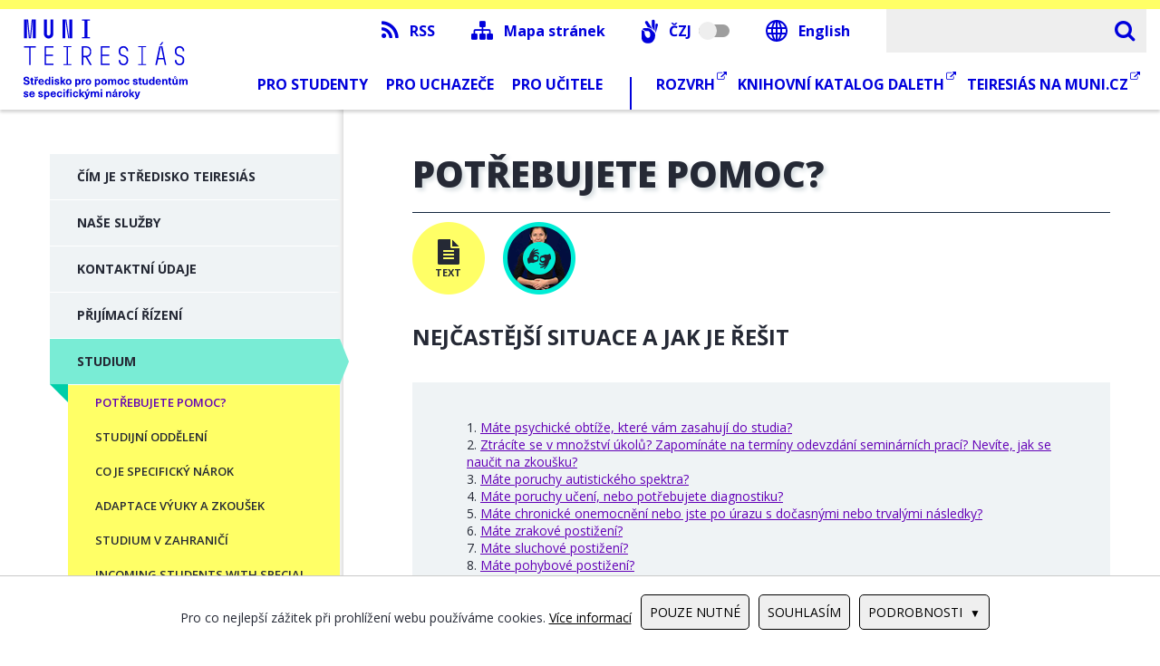

--- FILE ---
content_type: text/html; charset=utf-8
request_url: https://www.teiresias.muni.cz/cz/studium/potrebujete-pomoc
body_size: 24412
content:
<!DOCTYPE html>
<html  >
<head id="head"><title>
	Potřebujete pomoc? | Středisko Teiresi&#225;s MU
</title><meta name="description" content="Teiresiás - Středisko pro pomoc studentům se specifickými nároky Masarykovy univerzity" /> 
<meta charset="UTF-8" /> 
<meta name="keywords" content="středisko Teiresiás, Masarykova univerzita, přístupnost studia, specifické nároky, specifické potřeby, studium s postižením, studium s handicapem, servisní pracoviště" /> 
<link href="/CMSPages/GetResource.ashx?stylesheetname=TeiresiasMU" type="text/css" rel="stylesheet"/>
<link href="/system/favicon.ico" type="image/x-icon" rel="shortcut icon"/> 
<link href="/system/favicon.ico" type="image/x-icon" rel="icon">

<meta name="viewport" content="width=device-width">

<link href='https://fonts.googleapis.com/css?family=Open+Sans:400,300,600,400italic,700,800&subset=latin,latin-ext' rel='stylesheet' type='text/css'>
<link href="https://maxcdn.bootstrapcdn.com/font-awesome/4.2.0/css/font-awesome.min.css" rel="stylesheet">

<link href='/TeiresiasMU/media/system/scripts/meanmenu/meanmenu.css' rel='stylesheet' type='text/css'>

<script src="/TeiresiasMU/media/system/scripts/jQuery/jquery-1-7-2-min.js" type="text/javascript"></script>

<script src="/TeiresiasMU/media/system/scripts/meanmenu/jquery-meanmenu-min.js" type="text/javascript"></script>

<!-- Selectbox -->
<script src="/TeiresiasMU/media/system/scripts/jquery-selectbox/jquery-selectbox-0.2.js" type="text/javascript"></script>

<!-- Add mousewheel plugin (this is optional) -->
<script type="text/javascript" src="/TeiresiasMU/media/system/scripts/fancybox-2-0-6/lib/jquery-mousewheel-3-0-6-pack.js"></script>
 
<!-- Add fancyBox main JS and CSS files -->
<script type="text/javascript" src="/TeiresiasMU/media/system/scripts/fancybox-2-0-6/source/jquery-fancybox.js?v=2.0.6"></script>
<link rel="stylesheet" type="text/css" href="/TeiresiasMU/media/system/scripts/fancybox-2-0-6/source/jquery-fancybox.css?v=2.0.6" media="screen" />
 
<!-- Add Thumbnail helper (this is optional) -->
<link rel="stylesheet" type="text/css" href="/TeiresiasMU/media/system/scripts/fancybox-2-0-6/source/helpers/jquery-fancybox-thumbs.css?v=1.0.2" />
<script type="text/javascript" src="/TeiresiasMU/media/system/scripts/fancybox-2-0-6/source/helpers/jquery-fancybox-thumbs.js?v=1.0.2"></script>

<script src="/TeiresiasMU/media/system/scripts/teiresias.js" type="text/javascript"></script>
<script src="/TeiresiasMU/media/system/scripts/jquery-ui.min.js" type="text/javascript"></script>
<link rel="stylesheet" type="text/css" href="/TeiresiasMU/media/system/scripts/jquery-ui.min.css" />

<link rel="stylesheet" type="text/css" href="/TeiresiasMU/media/system/css/fancybox-link-monitor.css" />
<style>
  .header-menu-list acronym[title] {text-decoration:none !important}
</style> 
<link href="/TeiresiasMU/media/system/images/favicon.ico" type="image/x-icon" rel="shortcut icon"/>
<link href="/TeiresiasMU/media/system/images/favicon.ico" type="image/x-icon" rel="icon"/>
<link href="/CMSPages/GetResource.ashx?_webparts=677" type="text/css" rel="stylesheet"/>
<link href="/CMSPages/GetResource.ashx?_webpartlayouts=651" type="text/css" rel="stylesheet"/>
</head>
<body class="LTR Chrome CSCZ ContentBody" >
    
    <form method="post" action="/cz/studium/potrebujete-pomoc" onsubmit="javascript:return WebForm_OnSubmit();" id="form">
<div class="aspNetHidden">
<input type="hidden" name="__CMSCsrfToken" id="__CMSCsrfToken" value="sLgIR+wA3YRGSxa8sDE9QLrn5oQ2hQlzhoapesS8v5ySGoKyNcc1y/Z2LxmKOb6pU4GdWWKDvw0Ic22+lkUmKb+jfAZXkCjbXcxFrD95lxM=" />
<input type="hidden" name="__EVENTTARGET" id="__EVENTTARGET" value="" />
<input type="hidden" name="__EVENTARGUMENT" id="__EVENTARGUMENT" value="" />
<input type="hidden" name="__VIEWSTATE" id="__VIEWSTATE" value="1f21UfiAiSIHBvHmiXnJ41eRvCLiNWiHK+I1jsLEw9/eIeE3ZUXAXZrklWQqrLIXMejRXtTVNSDm3CmZDBNP9lBhEVm0GDh1dQiIX/8UzZu15AoNiveBIqVGm6JXF2zKoWmMaMqhgCbP0BNdS3k7nnvNRnVTlDAaAQ5Pafbh+mheHDb5o734TZQaHPk/FOxbcUUhu2HGyLC5P7DZ0BhP9CJu04WBjCymakKbdmd+VtBXYcwfph/Lx8adAAjzTo5FmBU5hn1ul+iCjiqK6d6GbvlPVMLFltBjo5aABbKpPeXrF62jorlyZi6BC4pcO0vrDrx7RyoPvWId6ZYXDLCJ5XRn9MWMDmgF9VjLIS+oVw6TFlkCiBnxNCBOSCBWrY3pnPbiBnq7/[base64]/YSqpq+w2j4VFQdRQy37GEumGTGXBP3PNzhgI8k8b54lmNwxHNJ5HvFwh94GRAePPe84EtgaUh/RmsRtFT7xjv/nrg4HWM2i/tTDMsTaSgkxo7U7eY9NpcM1L+01eYJhYHkQDW6t3YZxdMGpta877xJdF4SK6l60lelyoF7gGzpF76QBeYygzBNPEXMf+HTlqxjzMT1iLm9pJyQAw+Ezt6oGRoiGaKCzGvK56cVJ/gPMFErMeGB+vS/JeZvlmX9p4ZRpVXSKA88FL2KJR60zSU1TOMRyXGnkM5zj1PM/jpJ+roDLPaeCZaovpYqhrhpqO27szw541JXlEqa9Xf/HQf/+NWR/nJAkc/6kOonLYQQOcQPjFklNNopa7DSrEd0Glz+g4A7ZAlotL8+EaxqLV8wswAO8ZfBoDCAEDuWQ+jmB6q56cm8pSeZA/XritouUELhovjVSmZY6kcPVExVr45m7619ptUsuejV1SJ96aftKSosj6sz5cC+rY+OJpMYcT08qt6PymFD8yw04ss/4DFp2w1o92HnfoHXp6bIT1FDe0igdnF2qSzeCuH5+TLY4hlISQreSMRXiB5LHLB/QDkv14dHtTryz21mrFMjDzCE4A1CfgCbzS7NoL50sSL+V5yAhl7tDnkWl41qqt8WJ1edCrEPrCymbYcYDdZiq9coQzgFayWhHrRQetKbPCiMMHJJvsXAe04zqUlQh2pIlZUTykdGC4xKVaK64IFwfAhalBsRykjp5P4hYxOEbi9x05Uq/mON6IiGGjfUqXlgJdnJTZEKMcWPPFoTKApahchH1iAc/ro4vvrjbJJpJgorHT+lZcx+SSf9y+NcVSa5TmFPtGXRO8D9Sc0xd1FTbDNMppmtGreQhd/QL/1lR278fltLgAIPgvvLRq6R+RHj7b6+UjffHGeyd2qc2RkHNz/3FumJbHdramP7FXzE0ry0+HC71ephlkNWFysoUC/mHpxBnH9nim7qThyE8U4On8yVuwHd2Bmvi+qTtn5Ryp6DaeHsLQihPUql2xsY/RstEpxATbAbtihozOVbutxfEiY856w4r9LSVvuBI1HK/ZDvm2w0wOMiGwuPQptkjIZTQiFYfjAZhQZEf3xLM7E8dRGQZgSPc+7dpBTgQ5uhXqeFL0zH2tevqKhQVvO1/LAVHuUTr95C8RSUtOj561lccSUddnU/MKi4L8gCM2nAKijxAQd/1rNNpKEedlRIDEvZ2CnwEtILnPHuHYDwRvx5N91RyQw+a4xKNiRbCBLUMWs+i7bUsNVcVLbKreh+l46C4pya2+YhMGEAtQE8pAVZSWaO1YqHu1HzXEq/e+XYEyX5SfhrYdUbCF1STFJdWo95SdJLu0B0RVySThFeuT0kKPU54NWMBbk0E/vHE0kEgXN4Rz8T1K24s1CMyfUPBWKCvCDEQJqPD07K/grdzNBHL2pcx/hVxgRQL6dnCdR7HSc9NAr5nnwfYjtC7eK52jfDIIWSF+BGKmqBJgM3iJ0FIB9M1DUwg8mbgPpofK3fbiL0hrQ9bdTMAJ74xEFDn3imo82wq0KNzIj46l0TCiZ1DZgsYJ+kpoNIbdk3jPYEIKPAcApus9Y5EV7xbvTQ6ZIyXDtmTcNrIPPd5fsQnhKIJM38tGb3f+d/boY+Qi82ZRVqg9djDaleUukD8gAMOX7CLwhfvbz9huaqFjwnw/Qx33bpwIn6O2NhfFBYzGfRAFiCCj3Af0AhylpfhGtvcsAX0krLoiOIh1XgSC/8o8Bd2IUhgwqCKrNoOw7YtIK5ALMTGjrCW9GgeW5tES6tBgGn6L4EfSj8jb594eCydzWIo30Agu6zv0nntStINPtwmvhw2rQ3RGa46w7chKWvkaq8/SmEo0MZ73JY+SJplOW+dvwgeofBtiU8DDaF7LbYHXVWqlR91DHBC88DKe/AHAsaDbw9MUHo6edUn3EFWYv84bOj0db2HQfqvutqiSlxgwuhM/frbEvy3bCiINyQ75bjS/wA+6UulIh+yUw6NR3ztUzXiRx9NvpAiZGuGsup2p/yuI2LRQQQR5dpQHkZ8wRRVxRKOsdmN/5bCkRDJ4GMxOvvM5uTYIDtf/rm09J4h9QqcnRr+E2iV+J5ANbdwQpZoh0YQLBa7/Wq8jCYSx1TtKKHNEA3V/J9NvD6yc8rwsWnOsRf6XU25WI4DkHDHKcvowwJtS1nGjm24cXq6LLEUsdTDEKJCF9zwDTXFLnPr8iVLMSFwQ8vj4QQicLtdWPjc9S8NC5E7JlAVqPVy4tg3XJhW0DXWSG00RFCbtKLTXWpTwstAJy/UvsC0hqeURiXgprydSxfweAY56EupqFUoGGZDV+wLfhgUS1VF/YxBc/M52Scm3vbAstDUA/cTYSMhHIqLC4HfDILDq9HdaM46ADpi6Qg0qPEKrhLbMsyGN86PSJq7I1f2zCG22F4UZCXNd4sOKGpnjcOGQ//[base64]/+vwVFsyRrjY+F7LLN2wfrH8FPAgo4WtdXVfsNlIk9+FbD2Vicw6sngMmndhDwoow+f1ecpb0BaYOEUsjQzPtR79r7tp/8yELJZZHjLAn7Y4IxWCUcmBzJrfLWxJO1898k4Ed6o8B6sgXllzI81hlSuJOMSubtYixS9jXlO14C1Rth6pevRjaeCAr3ZcohCbvG9ScdvvkBoxjlSWJH3S94Yvnnoole0a6AQszM4/5djOXqzEigOnj+rgbWQtW0qoufajXvDMPeLkB1mmP0F2sWrgiQFFBXO1H6DlC4yTzjQtTx26ZXJnZ/hM505wh4UHI0+03Y+mGz0gbngKOhkjKEWj4aJb0IhJOswqaVnl3VHka+9LsTdTJoCqkmS09aoA8kD3j6n3icWAs+crdPNgzDOj1CBQOat4Mq0WX7VQG//VE0GDHHAZREpX8BwUDR/FQvhwbWI02SbKUU5WUMm75VuK4V79QJSZw+EVH9w5Y/sryAmpkQ9xaeDBx9QWZBkZZ+xG9kcOavv1j8gnnHdsqtiXyIt5pOih/xOEStipihbfCsQnNw81+KBVfHZfXCdliJ7ACYv0QCjqcAa8VXVw2n0/lCFT4A+muEKDyKVcwuhJviHhaYAP6YNAVrzxp3RAFDwp6JatDNf/2/f8gty4Z51YoeXXWpWejgYD3Mlt2tjHUvDO66UUpqd/HvW//JrzqS2sjY3s9I+4pOloY+GJrhPTaNgko6ndjpHCRzrfTn1DyM90Ok2c4MD6134bt0qOM8P4yn+2sBmrIE75C0VTFwoTFGNkBvBaHNzGLQJ7OV1dSRRt3WX8UZ7WvJzT9oARfDIoleESs5fYNTD4yNpEP5SrITreUYW+3fgqcKSu8JQc5zg7ebjssKm/2Ece4Fa76NDkE4Kcb24hDpqIy9u3/STBzCTyQVyrJJ0yTXaIbXJKt4SmxmkDkyjG6R7+6g6ziEY3CQgHxXe8IwY2RGtnGKu8HqSQZDX5Crqfqo9HO3rHHQuF4PMPMkEO57xs629rS07YY0AjbjhW1wIlFYX5wTQZBR78vCz9vWHtwmdaSYNkHxT7HWKoClWapmyWQC4fl50h/jgj0Uklgj21oOxYFkiGHgk3qJsf/PSNYzuQ0MDWDCxmYAWpT/6Nzdr2a0oqUmkti1d+DCtMd1bCHbN+Sy4T0CLJxNqvfzqt7ft3aBzWzocwF4aSMlcqyTfoMGOfWZWbI2sOJNlFo6no5NGODEa/OQfH/5S7k4ZDSz1bpt/x6SdGlJJdymFL5Kf1th3jyYNdn32mh4C/l2vntBGs9AWZ3HVhlHMPFclEak+1TLVdHh71F2pXR0i80m3n4RCyFZDVCj9+bRFwT6q+y7esdt0TKDgnxIo9BOIsmZqYvjvOVZUm4TRgSIvU24a7wHIwpr/IYnBpPGA1KcrysVuGWuwoUGtEfNmOLQ1/mwr/BADfAqmWINInmO4q1DX+M4qEo7jTADgqaqN6dr4QZdb5z6yb3mmi7XCiZloSvIEfqaTv9ZnTJQ860zwaTFEP2Cafe+Ud2bkA2dCAAtPoOaD8z8bxccgwtiVLU1Uj4G3Cmd3OSVLao/fLFNO0mBwQKHexOp6dAuDQ2nUYK/QxcTAOEUVPPHm576SBjynZNo7F4EIF9DI/LY6rhgTsgtPzSHd92TQlJnrooMRcLpV8ZzN3L4kwWuv6y5+hm7x2f8C5YUNHBa4iSEOt9+r6yFvpO/WfLxhqHi1TsMTzGqq3kpsWwjkhItv/p2IRVN0prXfy2D76d0U8jya7CPKyVoBoG5bhZU2ScGURy/WYRLPnzH5ecsqlRRhyYaXDC/yYjSmsvCpmjOXnUYu6eWtfaWogG8a463UXbcjh8WZ+GHEYm7axgRBuJF4svCOwFsz7XorC/mp+n8AZo+q1cm0wxbuqjqYuO8tsJXEjKlcr4dNITE48VKnne73wfUPVTsMd9KSpOspRGAVew+2a5SLAMjycZtNEcS2Y6fGIlf1iCW+Ygzv8U9x9/SaLhXhCPqVAV8/qzGvDRyFv/UsbLYt4S1Rd7bDgkuw5H5V8S+suAh64zYea7DTdT2twzNsZIqnsDKcA2YWgLbgAlA/[base64]/FvMaQuKysD9T2nUfRSpdA3er2vdm7rWfctlL2vEe9y9dGWMSuRYrlteIb8Eati4FaKGYksRM9magNN8JB/ffbeENGn+SH7k7dYUYyPYjsGnm2E0cMKGPK6RaJ+1ztzfwof/8KA7u1lFQypEAKK+pFN+3Q3ngMmExIDfmDVxiFcoGEX0ir1Xld7WaWVlxUcD+nNZz5oFIdnbgcQu4zuCFXzhTOiP4d9DCMrmUNHz/h/2Se9awXal5uUdAq7W97acWVi3mxl5ZUJ6jfrRrFcYqGK2OPOyyGvtXgW4a06MRYeAHiwEBK+dgAblS7m3s+xx8fyMm2WuytUF+Aa5aSAMJtDq718Xnu7w4FMFs8IPN2nS071cm8aL8rZ13AFcxNiV1JnzjYu2tCT5H7M/9Azu7hxvB6767hjf/HmvNyPzJ6AY/Vbr2RNVtKJ03LDO/8wxq49k4/KeEr0Ia7RwpAbubPoBZo7XdtL5kfZO2pxIJGXO0sCywwLuehtf6hPnQQ376meWJT+00W1Xi53OqLBfXfrlWhgo1yrClkhVAlcNvjf630qpZIBqwKr/zXHP+CyBtND67QuI3kRoB12UTExWsOiKGHvUCEb5weoC4NiKdI5h5WwK4yICKc5KSMi3pDz4RZP75d+i6SmVWTlNqi34mBH6+7aduQksDnZWnGZmWN2dgGThxEZgJTvUkkCFR8YocdQDSbrBc6HTbVG/UVUQa9kXAPGt1HOSjWwDLo1OutmFKiY737st5BLMqFgDJ3awk5TwBojBlY+lyb2OQJsTfhyAHZrIDEO1WJDzDGPtNGpHgQx+AZLZzNi9JvkCFQ3x/wZavCtfg8RPowrAhSZas7xLI7ZaPAhF4REo/GAuFrkybybPjxY9pH1uu/0tvaTo3ZBBoYsr83LCVYJNNShpCv76qT474RT7kQPIzKMonDbAiWVbVI/uimdQLoCBhNuwjOJenGZxldQ7OJooBah646SLqBs0gIAoHQS8+TaxP5BR/oHwOzvp9KN/4P5z6klYEdnT2Q/q5yB+OrTQGASmqYqNCFqz9Tk0xuk4H/8ewE3YMAP4DGzHrjrUs43WQ7OlkqYAcfLKUCQ2gqqMxd8Xk5Vc2tXNY6p/5MYzeIgkUdDgNMSyhrrRzJp2bqTcK7oWHzDnXlWTX+xZ3w27GAZ2IcfPSlZ9UJr9d/PgERxUk+nKhPDmM1UUCkxMxwccnSrge6ldwyCnn3ybmyeIdq9/ab2Ca+kKSi/t0xgi1bjIm8KFUc6b9mJUlBbvBlFBCmWS/lzeRpqHhJfLCK4XtqBYvE37Tho/mZnr4r78bpv8ffgHMtW9TvsSYVw/2tx1BPGvMzG7ynnyKws3adqvQQkHXWhDz1F8GJFuqpEa9DUoIDXFfXOluUxfPMhDE5b1NxVoT0GttdTMSs4dt1K9w3YhqSnPKugaZWTcAIlJFfpFcSZHYV8qMo2nbFjgv/SIII7XuDS857/WXj3Sw8mJuSMUgxl3hFCJMgNNT2E7dQEWKuPOri01b0V6diw6j0ptEu1ZXKWV8DOEI+b66JRWTsyiQaVa0yeveDbW37ZjAK19mq/3Oln58Ph3Ld/cB0U85htkoWepGU2AuPrl7qov1MB1Z98nD1odl9F2teQth4dDZ2YAGyADCy2Ig/rVhda63VzqChtivn/IHfy1j4f2QMwB/Z80nj5Me13kzPpl7iZQnmAsH3EOD+5gR3knf+tN3EfnjZe+FUIF7Yh98hS/1a2OlW263ZAcy2HDNAVcDJIt2NvIQvj8jcxQmd+L4DTYAGEnXT1jtVglGpJ8arbwUs7TzGZ3bJGfxWJcAp6ihcEUteaV0RX6Nki6ZDCvwBeNiXZgYTW4CfEDAb5I37tF2EO5mQNDI3GqmIvBFITznxN+LDNIFmEC7MxYodSGBD605NFQq4V1J/89U7t1bo5tB2G+R1uq/c5f6WUwOaRwC9FFFgiCb1Lrjpwp7uTCC5z3rNlR6EmbLiUhJmn4FHwn84z8CGQOcQatOXR8CV5R8J+2d6UVK6Vgn5o5Xq5vuN4BY9pPZrDGYZCTVtq3z/AGcTQQlunVWzbKVkScHp/Jf69BviVRaDv23SvU93ZnZWf90sbRRhrB0+eeug9OHOp6WCHv+YY/[base64]/c7wp3nLPQ5/esLL1tFA91uX8dtbU0eKv6z7PqpDEHhcfumEjIoOerTIhuylv3PMJDi1zJNtePkasbkvXpKQ54qNBdOY8mYnXgjaM/ZAUNNqj3836WWggNhCAue3E5Y+7LBMmQ2hQXXzAnekocDJG8tAXD+S6sUDLMzWohGe801uFcrJdP2hGSwx5MVvGLD33qfsHfS/Ja/VewN+xrAuFApK0qEnLgiJkdN7jUKh43wAZMXDJ2PVAwZ3u4ieEZwxZUksV1MtKs186s/+P5FLJaHvFzNZEbWF2gf/CDKc/bwRkDXXMgXzVmoqIXbDpehb+FuwJErs7r6wE4vPllN9T+8H47KnQoGXRmUE3jl4qUe+k8VkrquERsFSJub6D36Ia13vbNob95yZotmFmZg84dIJBrn6SRPf4+nEr8lrBt+igXvlW9GnN1NEwGzW41hEB0xQQgczrw/FPCQFFAM1Rbz/9qsgn6OZGwMHYuaDXI84j6ZYmI754MqFXl16xFJR0mwC/oRk6iifhE8FS70JMtdEBEUaQ2ipk9IWCrhCouI4Stl12Hkrion5MGrf5b2/FsYjOY2jMmbzTvDYAFaKB21ejsSTWtpYr/aoOAnS+ffoGaMz7u27ZowTEyrzKDRz+LL0BNJOmQcq8yqpSzV8oKlTQXlgZJ8y6IMmf5wzglV6Vkuh2aa5SQsC/ZZ1rp55k8C4kP1vIiEkIB9DH6OvUbiAMAngDZ7hydZTicpCa+6KGPeBqQ41bxDQEDtAfAHzEYjnnTh1kaeXS+8aBlq06xbSUVj+mIBH3WXMDqN7AEWfsTs1UqBPEsnDaSxXZgA8uPoAXQ7TG1Os/hE2mFgJRGroRe7Olr5SCrByZ5TSpC9nkUdcuMP3xR9TsJ2wCi7QoocLBI66tarwMAvp9yUJXtprFEytSKW+cEh3n47hW+Ays+3vnU2E1MUZQALQOsV1MWan7Vh6kyTT7FoNDBqRL1woDZHR4ARPVlq+mljDktvbF16P4LTcmwDSDpYgQk8vEd/1tbh4MRI3xYKUvHDiZhizfOpbGYUIhlYcx2zXmJhnkhjeuvMgKSvqSIo1beJav1rqzSUfuglCpDBcU2jtiE5MXiAL7qkHzc3lbxv1TxQTNAa9h7tZsjfJGA29Me5SAsRLmy2lOTSyBuyg36TgmDfkqgulaR4lS9g4Vo0CfVkX25/G7WcMlVDGXPcrRGgHkuNOf/CJGIhNpyW9j5C8+U7xtj4wYjraNLeb90Edr1BMkwjJH0T1pZdT7UVuatjMWluhJmwQ7qEyQmHjtC2GC4nxGx/[base64]/kP3ZwSG9TMLaSnmrFItSd7svSGVEqFm2hHjHIXQB+y6bB6Ht32BqKSITiEDb4VZrp6b3arZB6T2gRanl2t5sNmCR8RqPhsapY1cCALHgVWzTahgk0nY5XPdcZ78F4+DGbqpfokevWbl6HWWNa2LpciZRF3/3bpFOUDd6lhZokwzV9e4R/0PXrzraq+cyxJniQ8aToESRUmPbLogaVe0wFWbhU24Ai5hRND400tJ+bFs5fEzmbhXZ770+Duf8HaPNFD1rUN4FhX7Lyzpdryhk2/[base64]/[base64]/QrZYkjibY0bRu5BZl3tNKTVH4LpBiwtjFdDsI0SmaxzUQbxuK5PoZruPPORgoF+GcqxFDyGsJ+duXSOoInWN/lORFY5USGw82Wysi08tjjQpj3NuwpM2eyv8lbB7pHPrzbuh/17eSkPCFcgcnMUm+4N73mQGtYiqvb/LhHE6PA3+/WV2x9eT5/W38aRlFKZu1K6dZYRxN+DqD0a5dvjpynYtF1wPxT1GyC8JeeqQbG5N5ocYyZpmMk+8OJk87XK5KA/f1cWdI2yDAINDGPxWSol/SwHAWIGmrEF6oYbAcV1KSxTZ4sEUILPMV4VqM6ZgfMqCDCp2OT/CYYfh28uz72soR/EUcRSuGDT1XhbPHzC4Y+JszvGRQkxqLpTTae4cOs7ZeemX0xA4vyGAU6F2ZFx0habw63S5WFoyG17PJA6jeEoc00aaRmwTC90HGXb4y0rcUp4LzjcSKF/S5rMT5+J2naGuN0T5wCdLnS8s/yhHPy4DkMb/HXHtklLuyq9/KFOQu6AgaP5ZTdiWMetX3NNdLue8TwfaOAAKeTzJWtdtz2jAGsxXtK2RGdyHv3iBR2wpzj9S+TGNZcqjWXD0OHVNyGyO9TeG92oZzy6CY7ljqKE9uMbwyQsaALkEO6t56dS4MgaqLRo2Hmf2ZHXin3Ua6nUf1Dsr0jflG/CG5L8UBUWgHVz8RfdbBGd0RmaCiVCz7PUk7W8spC+crEFWauJYyyvRF6ij6+8jX3IfCfII4rlvwaO5b87GDkqWjm/oHBtLyl+r4UxthYV1p8M1FwRJq+NQzFviKOJXUc07vjwnKFeHK4zIDRWzBTEvs4BKDKOdDUh+uRr36ceRYvQPo6rLcgAGA25GZyLCHe+CphI5gZjSGtl59L2ozYoy4JolcJgoWw6SWyeBIy6JzNyEhebSwInmjbTJppUEmjfientxKztueDy0f3vhEzNjiL0JegYb0v/aaCOBIjn7SSPKNmQ2Sy8wdEoj4FX2Qy2jIm+QcNyYloFhQ5+2DO6Q4lQsqhz0meh1xbLVznrh3YXHZ7U3awodW4YZsX8VZYVUhfF/cDbl1OPel+j40PqNbhFQMQ1vGZF2/RazbWehLzXv3iVSJo9OXdzuzuGmc0fH5Wvg9UIcHe9MLaj9QaaQRo5uUhb25gToeYyLtNY3VI7AbPCR/+BbH9YgxfK52jFmb3yNPzFB1XRPmJe8RMVQQ+QtPdzbj+6YPuP3gcJI3OLgtqoIVZ4dI7S7B6R1g4MjZU9P7wwYS9PxUH3MiwwteI6BtEf" />
</div>

<script type="text/javascript">
//<![CDATA[
var theForm = document.forms['form'];
if (!theForm) {
    theForm = document.form;
}
function __doPostBack(eventTarget, eventArgument) {
    if (!theForm.onsubmit || (theForm.onsubmit() != false)) {
        theForm.__EVENTTARGET.value = eventTarget;
        theForm.__EVENTARGUMENT.value = eventArgument;
        theForm.submit();
    }
}
//]]>
</script>


<script src="/WebResource.axd?d=pynGkmcFUV13He1Qd6_TZAT5FVefETk5rGEurOT3AOaM5T9WJBU_C_4Oiugk67QAAmc4Bx2mbT8I4bH3TGvJVg2&amp;t=638942282805310136" type="text/javascript"></script>

<input type="hidden" name="lng" id="lng" value="cs-CZ" />
<script type="text/javascript">
	//<![CDATA[

function PM_Postback(param) { if (window.top.HideScreenLockWarningAndSync) { window.top.HideScreenLockWarningAndSync(1080); } if(window.CMSContentManager) { CMSContentManager.allowSubmit = true; }; __doPostBack('m$am',param); }
function PM_Callback(param, callback, ctx) { if (window.top.HideScreenLockWarningAndSync) { window.top.HideScreenLockWarningAndSync(1080); }if (window.CMSContentManager) { CMSContentManager.storeContentChangedStatus(); };WebForm_DoCallback('m$am',param,callback,ctx,null,true); }
//]]>
</script>
<script src="/ScriptResource.axd?d=NJmAwtEo3Ipnlaxl6CMhvodCyAowB9uey2THr63241JfP2Az4yPzuik3O5xThlPAN85q2EoF-k0IoTccxX-Yu-qGE59lT39dhY-kFQGDd3EKJg2f_p-v5zdwh8jXJyXkyym7QQcVR1bcUmeasfOMgvdcLM0PVOfTYbN5U9yHerc1&amp;t=32e5dfca" type="text/javascript"></script>
<script src="/ScriptResource.axd?d=dwY9oWetJoJoVpgL6Zq8OHWIPbcxSYLMTatbzYrJAg9nlwIFXpAZGMtZaVQCH0yNFDe1ggOFUAZqUf5_quk7x3J9UYSdol8qvlfohl3s61D77KhzTjuoJz_OwzxUs_O-NDx86B8-3uCUt5pMyFeJ-aopUYMQaKIknatV5djM_P01&amp;t=32e5dfca" type="text/javascript"></script>
<script src="/ScriptResource.axd?d=eE6V8nDbUVn0gtG6hKNX_Id2wUwetIxRASgyq_geQKEQAzt4xDkli4shMsJuuyTyumvM2U88zB-JRqfhQC3JQ-orsllW0UkqYE2HLuRUvbpdn-EdMX4BfPbl9AAlAznG0&amp;t=27679117" type="text/javascript"></script>
<script src="/ScriptResource.axd?d=W4OgQPjMF-Hj6tA0LeK8zpz_Xv4W0Pzej5KnykdbZg9XjGIU0wwxXLIo_sY7AuzDk_vk-j_Ahp7Ewk3TNL3y41sHGHkkp7TDF5zgo6AXC-HL1PjBhHDQdf5gR_Q35L1VA2zpBrr5SxvABduNBlzCJg2&amp;t=27679117" type="text/javascript"></script>
<script src="/ScriptResource.axd?d=mcAASOSteirJeuV-3by3URt8SjdAySXZn2DvKFzep9qGEUHWm8kxzlps2iG3CSfe_CwnJaD1BctbGMCOpIT4Gfu2wJtmGpVu2RapE4sXy-Q1&amp;t=27679117" type="text/javascript"></script>
<script src="/ScriptResource.axd?d=jwf4VSQi7LeShc44FJ-gARXr0Nm_7eBDNhyjZ1MaaSX75AeK7nNHTXpavyHLJSazM8Fh7LkhF6i-vYKM6UHcojGNgHcMNH3Fg2Iwvd1SkAPlLg40asuTK7RYCbNVWOw10&amp;t=27679117" type="text/javascript"></script>
<script src="/ScriptResource.axd?d=HEFpVKbnoeQjkjHkFKu3MIy3L2Dqv3bSldUhQtPN5bRbkQ5KBJE-RAAmpEp69JfXEmBv3CZg0JIGZe7D01m7xwHNCQajJw9dt_42R-nEKr_QNYXLS-zyuDF2UtWmb3gL0&amp;t=27679117" type="text/javascript"></script>
<script src="/ScriptResource.axd?d=X6kQKInQS5YQqruiTh57iIUmzIb9x1XcYjI1i5zMRArhjd2lfn7CKgZ9IfchZRkAV9s5pcoZ78N33u0v0SQoIjKmpLeqme-meYzY59vZ_mtjfaMmHoTA1JLKNR1Bqd8D0&amp;t=27679117" type="text/javascript"></script>
<script type="text/javascript">
	//<![CDATA[

var CMS = CMS || {};
CMS.Application = {
  "language": "cs",
  "imagesUrl": "/CMSPages/GetResource.ashx?image=%5bImages.zip%5d%2f",
  "isDebuggingEnabled": false,
  "applicationUrl": "/",
  "isDialog": false,
  "isRTL": "false"
};

//]]>
</script>
<script type="text/javascript">
//<![CDATA[
function WebForm_OnSubmit() {
null;
return true;
}
//]]>
</script>

<div class="aspNetHidden">

	<input type="hidden" name="__VIEWSTATEGENERATOR" id="__VIEWSTATEGENERATOR" value="A5343185" />
	<input type="hidden" name="__SCROLLPOSITIONX" id="__SCROLLPOSITIONX" value="0" />
	<input type="hidden" name="__SCROLLPOSITIONY" id="__SCROLLPOSITIONY" value="0" />
</div>
    <script type="text/javascript">
//<![CDATA[
Sys.WebForms.PageRequestManager._initialize('manScript', 'form', ['tctxM',''], [], [], 90, '');
//]]>
</script>

    <div id="ctxM">

</div>
    
<!-- Header -->
<!-- Seznam.cz RTG code -->
<script type="text/javascript">
	/* <![CDATA[ */
	var seznam_retargeting_id = 58690;
	/* ]]> */
</script>
<script type="text/javascript" src="//c.imedia.cz/js/retargeting.js" async></script>
<!-- End Seznam.cz RTG code -->
<!-- Google Tag Manager -->
<script>(function(w,d,s,l,i){w[l]=w[l]||[];w[l].push({'gtm.start':
new Date().getTime(),event:'gtm.js'});var f=d.getElementsByTagName(s)[0],
j=d.createElement(s),dl=l!='dataLayer'?'&l='+l:'';j.async=true;j.src=
'https://www.googletagmanager.com/gtm.js?id='+i+dl;f.parentNode.insertBefore(j,f);
})(window,document,'script','dataLayer','GTM-WGPKZW8');</script>
<!-- End Google Tag Manager -->    
<!-- Google Tag Manager (noscript) -->
<noscript><iframe src="https://www.googletagmanager.com/ns.html?id=GTM-WGPKZW8"
height="0" width="0" style="display:none;visibility:hidden"></iframe></noscript>
<!-- End Google Tag Manager (noscript) -->
<div class="header-hamburger main-burger">
  <a class="open-menu" href="#" onclick="teiresias.base.openMenu()" title='Otevřít menu'>
    <span></span>
  </a>
</div>
<div class="header-mobile" data-open='Rozbalit' data-close='Sbalit'>
  <div class="header-mobile-top">
    <div class="header-mobile-helper">



<div class="header-language">
    <a id="p_lt_ctl03_UserControl1_userControlElem_hlCJZ" class="lang-czj" role="checkbox" aria-checked="false" href="../../Studium/Potrebujete-pomoc?lang=cs-CZ&amp;signlang=1"><acronym title='Český znakový jazyk'>ČZJ</acronym><span></span></a>
    <a id="p_lt_ctl03_UserControl1_userControlElem_hlEN" class="lang-en" href="../../Studium/Potrebujete-pomoc?lang=en-GB"><acronym title='Angličtina'>English</acronym></a>
    
</div>
 
<div class="header-hamburger">
        <a href="#" class="open-menu" onclick="teiresias.base.closeMenu()" title="Zavřít menu">
          <span></span>
        </a>
      </div>
</div><script type="text/javascript">teiresias.search.documentCulture = 'cs-CZ';</script><div id="p_lt_ctl03_SearchBox2_pnlSearch" class="searchBox" onkeypress="javascript:return WebForm_FireDefaultButton(event, &#39;p_lt_ctl03_SearchBox2_btnSearch&#39;)">
	
    <label for="p_lt_ctl03_SearchBox2_txtWord" id="p_lt_ctl03_SearchBox2_lblSearch" aria-label="Vyhledávání">Hledat:</label>
    <div class="header-search-input"><input type="hidden" name="p$lt$ctl03$SearchBox2$txtWord_exWatermark_ClientState" id="p_lt_ctl03_SearchBox2_txtWord_exWatermark_ClientState" /><input name="p$lt$ctl03$SearchBox2$txtWord" type="text" maxlength="1000" id="p_lt_ctl03_SearchBox2_txtWord" class="form-control" aria-label="Vyhledávání" /></div>
    <span class="header-search-btn">
      <i class="fa fa-search"></i><span></span>
      <input type="submit" name="p$lt$ctl03$SearchBox2$btnSearch" value="Vyhledat" id="p_lt_ctl03_SearchBox2_btnSearch" class="btn btn-primary" />
    </span>
    
    

</div>

  </div>  
  <div class="header-mobile-item">
    <div class="header-bottom-menu">
<ul><li><a href="/studium" tabindex="0">Pro studenty</a></li>
<li><a href="/prijimaci-rizeni" tabindex="0">Pro uchazeče</a></li>
<li><a href="/studium/informace-pro-ucitele" tabindex="0">Pro učitele</a></li>
</ul>
</div>
  </div>
  <div class="header-mobile-item side-menu">
    
	<ul id="menu-left">
		<li>
			<a href="/cz/Cim-je-stredisko-Teiresias">Č&#237;m je Středisko Teiresi&#225;s</a>
			<ul>
				<li>
					<a href="/cz/Cim-je-stredisko-Teiresias/Nase-sluzby-v-kostce">Naše služby v kostce</a>
				</li>
				<li>
					<a href="/cz/Cim-je-stredisko-Teiresias/Struktura-pracoviste">Struktura pracoviště</a>
				</li>
				<li>
					<a href="/cz/Cim-je-stredisko-Teiresias/Jsme-cleny">Jsme členy</a>
				</li>
				<li>
					<a href="/cz/Cim-je-stredisko-Teiresias/Kdo-byl-Teiresias">Kdo byl Teiresi&#225;s</a>
				</li>

			</ul>
		</li>
		<li>
			<a href="/cz/nase-sluzby">Naše služby</a>
			<ul>
				<li>
					<a href="/cz/nase-sluzby/adaptace-standardni-vyuky">Adaptace standardn&#237; v&#253;uky</a>
				</li>
				<li>
					<a href="/cz/nase-sluzby/adaptace-zkousek">Adaptace zkoušek</a>
				</li>
				<li>
					<a href="/cz/nase-sluzby/Diagnostika-SPU-a-nacvik-studijnich-strategii">Diagnostika SPU a n&#225;cvik studijn&#237;ch strategi&#237;</a>
				</li>
				<li>
					<a href="/cz/nase-sluzby/Monitoring-architektonicke-pristupnosti">Monitoring architektonick&#233; př&#237;stupnosti</a>
				</li>
				<li>
					<a href="/cz/nase-sluzby/Organizacni-opatreni">Organizačn&#237; opatřen&#237;</a>
				</li>
				<li>
					<a href="/cz/nase-sluzby/Osobni-asistence">Osobn&#237; asistence</a>
				</li>
				<li>
					<a href="/cz/nase-sluzby/Prostorova-orientace">Prostorov&#225; orientace</a>
				</li>
				<li>
					<a href="/cz/nase-sluzby/tlumoceni-a-prepisovatelsky-servis">Tlumočen&#237; a přepisovatelsk&#253; servis</a>
				</li>
				<li>
					<a href="/cz/nase-sluzby/zajisteni-pristupne-studijni-literatury">Zajištěn&#237; př&#237;stupn&#233; studijn&#237; literatury</a>
				</li>

			</ul>
		</li>
		<li>
			<a href="/cz/Kontaktni-udaje">Kontaktn&#237; &#250;daje</a>
			<ul>
				<li>
					<a href="/cz/Kontaktni-udaje/Jak-se-k-nam-dostanete">Jak se k n&#225;m dostanete</a>
				</li>
				<li>
					<a href="/cz/Kontaktni-udaje/Lide-na-pracovisti">Lid&#233; na pracovišti</a>
				</li>

			</ul>
		</li>
		<li>
			<a href="/cz/Prijimaci-rizeni">Přij&#237;mac&#237; ř&#237;zen&#237;</a>
			<ul>
				<li>
					<a href="/cz/Prijimaci-rizeni/Vyber-studijniho-programu">V&#253;běr studijn&#237;ho programu</a>
				</li>
				<li>
					<a href="/cz/Prijimaci-rizeni/Dny-otevrenych-dveri">Dny otevřen&#253;ch dveř&#237;</a>
				</li>
				<li>
					<a href="/cz/Prijimaci-rizeni/Podani-prihlasky">Pod&#225;n&#237; přihl&#225;šky</a>
				</li>
				<li>
					<a href="/cz/Prijimaci-rizeni/Typy-prijimacich-zkousek">Typy přij&#237;mac&#237;ch zkoušek</a>
				</li>
				<li>
					<a href="/cz/Prijimaci-rizeni/Priprava-na-prijimaci-zkousky">Př&#237;prava na přij&#237;mac&#237; zkoušky</a>
				</li>
				<li>
					<a href="/cz/Prijimaci-rizeni/Terminy-prijimacich-zkousek">Term&#237;ny přij&#237;mac&#237;ch zkoušek</a>
				</li>
				<li>
					<a href="/cz/Prijimaci-rizeni/Narodni-srovnavaci-zkousky">N&#225;rodn&#237; srovn&#225;vac&#237; zkoušky</a>
				</li>
				<li>
					<a href="/cz/Prijimaci-rizeni/Uprava-prijimacich-zkousek">&#218;prava přij&#237;mac&#237;ch zkoušek</a>
				</li>
				<li>
					<a href="/cz/Prijimaci-rizeni/Moznosti-v-pripade-neprijeti">Možnosti v př&#237;padě nepřijet&#237;</a>
				</li>

			</ul>
		</li>
		<li class="Highlighted">
			<a href="/cz/Studium">Studium</a>
			<ul>
				<li class="Highlighted">
					<a href="/cz/Studium/Potrebujete-pomoc">Potřebujete pomoc?</a>
				</li>
				<li>
					<a href="/cz/Studium/Studijni-oddeleni">Studijn&#237; oddělen&#237;</a>
				</li>
				<li>
					<a href="/cz/Studium/Co-je-specificky-narok">Co je specifick&#253; n&#225;rok</a>
				</li>
				<li>
					<a href="/cz/Studium/Adaptace-vyuky-a-zkousek">Adaptace v&#253;uky a zkoušek</a>
				</li>
				<li>
					<a href="/cz/studium-v-zahranici">Studium v zahranič&#237;</a>
				</li>
				<li>
					<a href="/cz/Studium/Incoming-students-with-special-needs">Incoming Students with Special Needs</a>
				</li>
				<li>
					<a href="/cz/Studium/pro-nove-prijate-studenty">Informace pro nově přijat&#233; studenty</a>
				</li>
				<li>
					<a href="/cz/Studium/Informace-pro-ucitele">Informace pro učitele</a>
				</li>
				<li>
					<a href="/cz/Studium/provozni-informace">Provozn&#237; informace</a>
				</li>

			</ul>
		</li>
		<li>
			<a href="/cz/Knihovna-a-vydavatelstvi">Knihovna a vydavatelstv&#237;</a>
			<ul>
				<li>
					<a href="/cz/Knihovna-a-vydavatelstvi/Sluzby">Služby</a>
				</li>
				<li>
					<a href="/cz/Knihovna-a-vydavatelstvi/Registrace-do-knihovny">Registrace do knihovny</a>
				</li>
				<li>
					<a href="/cz/Knihovna-a-vydavatelstvi/Knihovni-fond">Knihovn&#237; fond</a>
				</li>
				<li>
					<a href="/cz/Knihovna-a-vydavatelstvi/Katalogy">Katalogy</a>
				</li>
				<li>
					<a href="/cz/Knihovna-a-vydavatelstvi/Provozni-rad">Provozn&#237; ř&#225;d</a>
				</li>
				<li>
					<a href="/cz/Knihovna-a-vydavatelstvi/Casto-zodpovidane-dotazy">Často zodpov&#237;dan&#233; dotazy</a>
				</li>
				<li>
					<a href="/cz/Knihovna-a-vydavatelstvi/Spolupracuji-s-nami">Spolupracuj&#237; s n&#225;mi</a>
				</li>

			</ul>
		</li>
		<li>
			<a href="/cz/studijni-a-technicke-zazemi">Studijn&#237; a technick&#233; z&#225;zem&#237;</a>
			<ul>
				<li>
					<a href="/cz/studijni-a-technicke-zazemi/Audiostudio">Audiostudio</a>
				</li>
				<li>
					<a href="/cz/studijni-a-technicke-zazemi/Videostudio">Videostudio</a>
				</li>
				<li>
					<a href="/cz/studijni-a-technicke-zazemi/Tiskarna">Tisk&#225;rna</a>
				</li>
				<li>
					<a href="/cz/studijni-a-technicke-zazemi/Studovny">Celouniverzitn&#237; studovny pro uživatele se specifick&#253;mi n&#225;roky</a>
				</li>
				<li>
					<a href="/cz/studijni-a-technicke-zazemi/polygraf-v-poslucharnach-mu">Zpř&#237;stupněn&#237; prezentac&#237; a mluven&#233; řeči v posluch&#225;rn&#225;ch MU</a>
				</li>

			</ul>
		</li>
		<li>
			<a href="/cz/Veda-a-vyzkum">Věda a v&#253;zkum</a>
			<ul>
				<li>
					<a href="/cz/Veda-a-vyzkum/Vyvojove-aktivity">V&#253;vojov&#233; aktivity</a>
				</li>
				<li>
					<a href="/cz/Veda-a-vyzkum/Projects">Projekty</a>
				</li>
				<li>
					<a href="/cz/Veda-a-vyzkum/Konference-a-jine-akce">Konference a jin&#233; akce</a>
				</li>

			</ul>
		</li>
		<li>
			<a href="/cz/Vzdelavani-sport-a-volny-cas">Vzděl&#225;v&#225;n&#237;, sport a voln&#253; čas</a>
			<ul>
				<li>
					<a href="/cz/Vzdelavani-sport-a-volny-cas/Agora">Agora – konference o ICT pro zrakově postižen&#233;</a>
				</li>
				<li>
					<a href="/cz/Vzdelavani-sport-a-volny-cas/Celozivotni-vzdelavani">Celoživotn&#237; vzděl&#225;v&#225;n&#237;</a>
				</li>
				<li>
					<a href="/cz/Vzdelavani-sport-a-volny-cas/didakticky-seminar">Didaktick&#233; semin&#225;ře pro učitele</a>
				</li>
				<li>
					<a href="/cz/Vzdelavani-sport-a-volny-cas/Galerie-Teiresias-vystavy">Galerie Teiresi&#225;s (v&#253;stavy)</a>
				</li>
				<li>
					<a href="/cz/Vzdelavani-sport-a-volny-cas/ICC">ICC</a>
				</li>
				<li>
					<a href="/cz/Vzdelavani-sport-a-volny-cas/icchp-su">ICCHP Summer University</a>
				</li>
				<li>
					<a href="/cz/Vzdelavani-sport-a-volny-cas/Jednorazove-kurzy-a-workshopy">Jednor&#225;zov&#233; kurzy a workshopy</a>
				</li>
				<li>
					<a href="/cz/Vzdelavani-sport-a-volny-cas/MUST-week">MUST week</a>
				</li>
				<li>
					<a href="/cz/vzdelavani-sport-a-volny-cas/podcast">Podcast</a>
				</li>
				<li>
					<a href="/cz/Vzdelavani-sport-a-volny-cas/Sportovni-aktivity">Sportovn&#237; aktivity</a>
				</li>
				<li>
					<a href="/cz/Vzdelavani-sport-a-volny-cas/Vzdelavaci-portal-Pelion">Vzděl&#225;vac&#237; port&#225;l P&#233;lion</a>
				</li>

			</ul>
		</li>
		<li>
			<a href="/cz/Dokumenty-a-odkazy">Dokumenty a odkazy</a>
			<ul>
				<li>
					<a href="/cz/Dokumenty-a-odkazy/Metodicke-dokumenty">Metodick&#233; dokumenty</a>
				</li>
				<li>
					<a href="/cz/Dokumenty-a-odkazy/Interni-pravni-dokumenty">Intern&#237; pr&#225;vn&#237; dokumenty</a>
				</li>
				<li>
					<a href="/cz/Dokumenty-a-odkazy/obecna-souvisejici-legislativa">Obecn&#225; souvisej&#237;c&#237; legislativa</a>
				</li>
				<li>
					<a href="/cz/Dokumenty-a-odkazy/prezentace">Tematick&#233; prezentace</a>
				</li>

			</ul>
		</li>
		<li>
			<a href="/cz/Ke-stazeni">Ke stažen&#237;</a>
			<ul>
				<li>
					<a href="/cz/Ke-stazeni/Propagacni-materialy">Propagačn&#237; materi&#225;ly</a>
				</li>
				<li>
					<a href="/cz/Ke-stazeni/Aplikace">Aplikace</a>
				</li>

			</ul>
		</li>
		<li>
			<a href="/cz/Novinky">Novinky</a>
			<ul>
				<li>
					<a href="/cz/Novinky/Dotazniky">Dotazn&#237;ky</a>
				</li>
				<li>
					<a href="/cz/napoveda">N&#225;pověda</a>
				</li>

			</ul>
		</li>

	</ul>



  </div>
  <div class="header-mobile-item">
    <div class="header-bottom-menu">
<ul><li><a href="http://www.teiresias.muni.cz/rozvrh" class="external-link" target="_blank" tabindex="0"><i class="fa fa-external-link"></i>Rozvrh</a></li>
<li><a href="http://www.teiresias.muni.cz/daleth" class=" external-link" target="_blank" tabindex="0"><i class="fa fa-external-link"></i>Knihovní katalog Daleth</a></li>
<li><a href="http://www.muni.cz/teiresias" class=" external-link" target="_blank" tabindex="0"><i class="fa fa-external-link"></i>Teiresiás na MUNI.CZ</a></li>
</ul>
</div>
  </div>
  <div class="header-mobile-bottom">
    <div class="header-top-menu">
<ul><li><a href="/novinky/rss?rss=news" title="RSS" tabindex="0"><i class="fa fa-rss"></i><span>RSS</span></a></li>
<li><a href='/mapa-stranek' title='Mapa stránek' tabindex="0"><i class="fa fa-sitemap"></i><span>Mapa stránek</span></a></li></ul>
</div>
  </div> 
</div>
<header>
  <a href="#top-menu" class="link-skip" tabindex="1">Menu v záhlaví</a>    
  <!-- <a href="#header-bottom" class="link-skip" tabindex="1">Kategorie</a> -->
  <a href="#menu-external" class="link-skip" tabindex="1">Externí odkazy</a>
  <a href="#left-menu" class="link-skip" tabindex="1">Hlavní menu</a>
  <a href="#main-content" class="link-skip" tabindex="1">Hlavní obsah</a>
  <div class="header-container">
    <div class="header">
      <div class="header-logo">
        <a href="/" class="header-logo-desktop">
  <img class="header-logo-big" src="/TeiresiasMU/media/system/images/logo-cs-cz.svg" alt="logo Teiresiás MU">
  <!--<img class="header-logo-middle" src="/TeiresiasMU/media/system/images/logo-middle.png" alt="logo Teiresiás MU">-->
</a>
<a href="/" class="header-logo-mobile">
  <img src="/TeiresiasMU/media/system/images/logo-small.svg" alt="logo Teiresiás MU">
</a>

      </div>
      <div class="header-desktop">
        <div class="header-desktop-top">
          <div class="header-top-menu" id="top-menu">
<ul><li><a href="/novinky/rss?rss=news" title="RSS" ><i class="fa fa-rss"></i><span>RSS</span></a></li>
<li><a href='/mapa-stranek' title='Mapa stránek' ><i class="fa fa-sitemap"></i><span>Mapa stránek</span></a></li></ul>
</div>



<div class="header-language">
    <a id="p_lt_ctl14_UserControl_userControlElem_hlCJZ" class="lang-czj" role="checkbox" aria-checked="false" href="../../Studium/Potrebujete-pomoc?lang=cs-CZ&amp;signlang=1"><acronym title='Český znakový jazyk'>ČZJ</acronym><span></span></a>
    <a id="p_lt_ctl14_UserControl_userControlElem_hlEN" class="lang-en" href="../../Studium/Potrebujete-pomoc?lang=en-GB"><acronym title='Angličtina'>English</acronym></a>
    
</div>
 
<script type="text/javascript">teiresias.search.documentCulture = 'cs-CZ';</script><div id="p_lt_ctl14_SearchBox1_pnlSearch" class="searchBox" onkeypress="javascript:return WebForm_FireDefaultButton(event, &#39;p_lt_ctl14_SearchBox1_btnSearch&#39;)">
	
    <label for="p_lt_ctl14_SearchBox1_txtWord" id="p_lt_ctl14_SearchBox1_lblSearch" aria-label="Vyhledávání">Hledat:</label>
    <div class="header-search-input"><input type="hidden" name="p$lt$ctl14$SearchBox1$txtWord_exWatermark_ClientState" id="p_lt_ctl14_SearchBox1_txtWord_exWatermark_ClientState" /><input name="p$lt$ctl14$SearchBox1$txtWord" type="text" maxlength="1000" id="p_lt_ctl14_SearchBox1_txtWord" class="form-control" aria-label="Vyhledávání" /></div>
    <span class="header-search-btn">
      <i class="fa fa-search"></i><span></span>
      <input type="submit" name="p$lt$ctl14$SearchBox1$btnSearch" value="Vyhledat" id="p_lt_ctl14_SearchBox1_btnSearch" class="btn btn-primary" />
    </span>
    
    

</div>

        </div>  
        <div class="header-desktop-button">
          <div class="header-bottom-menu">
<ul id="header-bottom">
<li class="menu-margin"><a href="/studium">Pro studenty</a></li>
<li class="menu-margin"><a href="/prijimaci-rizeni">Pro uchazeče</a></li>
<li class="menu-line"><a href="/studium/informace-pro-ucitele">Pro učitele</a></li>
</ul>
<ul id="menu-external">
<li><a alt='<cms:LocalizedLiteral runat="server" ResourceString="MUNI.alt.Link.NewWindow" />' href="http://www.teiresias.muni.cz/rozvrh" class="external-link" target="_blank" >Rozvrh <i class="fa fa-external-link"></i></a></li>
<li><a alt='<cms:LocalizedLiteral runat="server" ResourceString="MUNI.alt.Link.NewWindow" />' href="http://www.teiresias.muni.cz/daleth" class=" external-link" target="_blank" >Knihovní katalog Daleth <i class="fa fa-external-link"></i></a></li>
<li><a alt='<cms:LocalizedLiteral runat="server" ResourceString="MUNI.alt.Link.NewWindow" />' href="http://www.muni.cz/teiresias" class=" external-link" target="_blank" >Teiresiás na MUNI.CZ <i class="fa fa-external-link"></i></a></li>
</ul>
</div>
        </div>  
      </div> 
    </div>
  </div>  
</header>
<div class="header-space"></div>



<!-- Content -->
    <div id="content">
      <div class="row">
        <div class="span4 menu-wrapper">
          <div class="menu-left" role="navigation">
            <h5>Hlavní navigace</h5>
            <div id="left-menu">
	<ul id="menu-left">
		<li>
			<a href="/cz/Cim-je-stredisko-Teiresias">Č&#237;m je Středisko Teiresi&#225;s</a>
			<ul>
				<li>
					<a href="/cz/Cim-je-stredisko-Teiresias/Nase-sluzby-v-kostce">Naše služby v kostce</a>
					<ul>
						<li>
							<a href="/cz/Cim-je-stredisko-Teiresias/Nase-sluzby-v-kostce/Sluzby-urcene-studentum-MU-s-postizenim">Služby určen&#233; studentům MU s postižen&#237;m</a>
						</li>
						<li>
							<a href="/cz/Cim-je-stredisko-Teiresias/Nase-sluzby-v-kostce/Sluzby-urcene-zamestnancum-MU">Služby určen&#233; zaměstnancům MU (s postižen&#237;m i bez postižen&#237;)</a>
						</li>
						<li>
							<a href="/cz/Cim-je-stredisko-Teiresias/Nase-sluzby-v-kostce/Sluzby-urcene-akademicke-i-neakademicke-verejnosti">Služby určen&#233; akademick&#233; i neakademick&#233; veřejnosti vně MU</a>
						</li>
						<li>
							<a href="/cz/Cim-je-stredisko-Teiresias/Nase-sluzby-v-kostce/Sluzby-urcene-institucim">Služby určen&#233; akademick&#253;m i neakademick&#253;m instituc&#237;m</a>
						</li>

					</ul>
				</li>
				<li>
					<a href="/cz/Cim-je-stredisko-Teiresias/Struktura-pracoviste">Struktura pracoviště</a>
				</li>
				<li>
					<a href="/cz/Cim-je-stredisko-Teiresias/Jsme-cleny">Jsme členy</a>
				</li>
				<li>
					<a href="/cz/Cim-je-stredisko-Teiresias/Kdo-byl-Teiresias">Kdo byl Teiresi&#225;s</a>
					<ul>
						<li>
							<a href="/cz/Cim-je-stredisko-Teiresias/Kdo-byl-Teiresias/Jak-se-sklonuje-jmeno-Teiresias">Jak se skloňuje jm&#233;no Teiresi&#225;s?</a>
						</li>

					</ul>
				</li>

			</ul>
		</li>
		<li>
			<a href="/cz/nase-sluzby">Naše služby</a>
			<ul>
				<li>
					<a href="/cz/nase-sluzby/adaptace-standardni-vyuky">Adaptace standardn&#237; v&#253;uky</a>
				</li>
				<li>
					<a href="/cz/nase-sluzby/adaptace-zkousek">Adaptace zkoušek</a>
				</li>
				<li>
					<a href="/cz/nase-sluzby/Diagnostika-SPU-a-nacvik-studijnich-strategii">Diagnostika SPU a n&#225;cvik studijn&#237;ch strategi&#237;</a>
				</li>
				<li>
					<a href="/cz/nase-sluzby/Monitoring-architektonicke-pristupnosti">Monitoring architektonick&#233; př&#237;stupnosti</a>
				</li>
				<li>
					<a href="/cz/nase-sluzby/Organizacni-opatreni">Organizačn&#237; opatřen&#237;</a>
				</li>
				<li>
					<a href="/cz/nase-sluzby/Osobni-asistence">Osobn&#237; asistence</a>
				</li>
				<li>
					<a href="/cz/nase-sluzby/Prostorova-orientace">Prostorov&#225; orientace</a>
				</li>
				<li>
					<a href="/cz/nase-sluzby/tlumoceni-a-prepisovatelsky-servis">Tlumočen&#237; a přepisovatelsk&#253; servis</a>
				</li>
				<li>
					<a href="/cz/nase-sluzby/zajisteni-pristupne-studijni-literatury">Zajištěn&#237; př&#237;stupn&#233; studijn&#237; literatury</a>
				</li>

			</ul>
		</li>
		<li>
			<a href="/cz/Kontaktni-udaje">Kontaktn&#237; &#250;daje</a>
			<ul>
				<li>
					<a href="/cz/Kontaktni-udaje/Jak-se-k-nam-dostanete">Jak se k n&#225;m dostanete</a>
				</li>
				<li>
					<a href="/cz/Kontaktni-udaje/Lide-na-pracovisti">Lid&#233; na pracovišti</a>
				</li>

			</ul>
		</li>
		<li>
			<a href="/cz/Prijimaci-rizeni">Přij&#237;mac&#237; ř&#237;zen&#237;</a>
			<ul>
				<li>
					<a href="/cz/Prijimaci-rizeni/Vyber-studijniho-programu">V&#253;běr studijn&#237;ho programu</a>
				</li>
				<li>
					<a href="/cz/Prijimaci-rizeni/Dny-otevrenych-dveri">Dny otevřen&#253;ch dveř&#237;</a>
				</li>
				<li>
					<a href="/cz/Prijimaci-rizeni/Podani-prihlasky">Pod&#225;n&#237; přihl&#225;šky</a>
				</li>
				<li>
					<a href="/cz/Prijimaci-rizeni/Typy-prijimacich-zkousek">Typy přij&#237;mac&#237;ch zkoušek</a>
				</li>
				<li>
					<a href="/cz/Prijimaci-rizeni/Priprava-na-prijimaci-zkousky">Př&#237;prava na přij&#237;mac&#237; zkoušky</a>
				</li>
				<li>
					<a href="/cz/Prijimaci-rizeni/Terminy-prijimacich-zkousek">Term&#237;ny přij&#237;mac&#237;ch zkoušek</a>
				</li>
				<li>
					<a href="/cz/Prijimaci-rizeni/Narodni-srovnavaci-zkousky">N&#225;rodn&#237; srovn&#225;vac&#237; zkoušky</a>
				</li>
				<li>
					<a href="/cz/Prijimaci-rizeni/Uprava-prijimacich-zkousek">&#218;prava přij&#237;mac&#237;ch zkoušek</a>
				</li>
				<li>
					<a href="/cz/Prijimaci-rizeni/Moznosti-v-pripade-neprijeti">Možnosti v př&#237;padě nepřijet&#237;</a>
				</li>

			</ul>
		</li>
		<li class="Highlighted">
			<a href="/cz/Studium">Studium</a>
			<ul>
				<li class="Highlighted">
					<a href="/cz/Studium/Potrebujete-pomoc">Potřebujete pomoc?</a>
				</li>
				<li>
					<a href="/cz/Studium/Studijni-oddeleni">Studijn&#237; oddělen&#237;</a>
				</li>
				<li>
					<a href="/cz/Studium/Co-je-specificky-narok">Co je specifick&#253; n&#225;rok</a>
				</li>
				<li>
					<a href="/cz/Studium/Adaptace-vyuky-a-zkousek">Adaptace v&#253;uky a zkoušek</a>
					<ul>
						<li>
							<a href="/cz/Studium/Adaptace-vyuky-a-zkousek/Studenti-se-zrakovym-postizenim">Studenti se zrakov&#253;m postižen&#237;m</a>
						</li>
						<li>
							<a href="/cz/Studium/Adaptace-vyuky-a-zkousek/Studenti-se-sluchovym-postizenim">Studenti se sluchov&#253;m postižen&#237;m</a>
						</li>
						<li>
							<a href="/cz/Studium/Adaptace-vyuky-a-zkousek/Studenti-s-pohybovym-postizenim">Studenti s pohybov&#253;m postižen&#237;m</a>
						</li>
						<li>
							<a href="/cz/Studium/Adaptace-vyuky-a-zkousek/Studenti-se-specifickymi-poruchami-uceni">Studenti se specifick&#253;mi poruchami učen&#237;</a>
						</li>
						<li>
							<a href="/cz/Studium/Adaptace-vyuky-a-zkousek/Studenti-s-ps-poruchami-a-autismem">Studenti s psychick&#253;mi obt&#237;žemi a autismem</a>
						</li>
						<li>
							<a href="/cz/Studium/Adaptace-vyuky-a-zkousek/Studenti-s-chronickym-somatickym-onemocnenim">Studenti s chronick&#253;m somatick&#253;m onemocněn&#237;m</a>
						</li>

					</ul>
				</li>
				<li>
					<a href="/cz/studium-v-zahranici">Studium v zahranič&#237;</a>
					<ul>
						<li>
							<a href="/cz/Studium/Studium-v-zahranici/FAQ">Často kladen&#233; dotazy (FAQ)</a>
						</li>
						<li>
							<a href="/cz/Studium/Studium-v-zahranici/Ohlasy-studentu">Ohlasy studentů</a>
						</li>

					</ul>
				</li>
				<li>
					<a href="/cz/Studium/Incoming-students-with-special-needs">Incoming Students with Special Needs</a>
					<ul>
						<li>
							<a href="/cz/Studium/Incoming-students-with-special-needs/FAQ">Frequently asked questions (FAQ)</a>
						</li>

					</ul>
				</li>
				<li>
					<a href="/cz/Studium/pro-nove-prijate-studenty">Informace pro nově přijat&#233; studenty</a>
				</li>
				<li>
					<a href="/cz/Studium/Informace-pro-ucitele">Informace pro učitele</a>
				</li>
				<li>
					<a href="/cz/Studium/provozni-informace">Provozn&#237; informace</a>
					<ul>
						<li>
							<a href="/cz/Studium/provozni-informace/IS-IT">Informačn&#237; syst&#233;m MU a IT služby</a>
						</li>
						<li>
							<a href="/cz/Studium/provozni-informace/Stravovani">Stravov&#225;n&#237;</a>
						</li>
						<li>
							<a href="/cz/Studium/provozni-informace/Ubytovani">Ubytov&#225;n&#237;</a>
						</li>

					</ul>
				</li>

			</ul>
		</li>
		<li>
			<a href="/cz/Knihovna-a-vydavatelstvi">Knihovna a vydavatelstv&#237;</a>
			<ul>
				<li>
					<a href="/cz/Knihovna-a-vydavatelstvi/Sluzby">Služby</a>
					<ul>
						<li>
							<a href="/cz/Knihovna-a-vydavatelstvi/Sluzby/Vypujcni-sluzby">V&#253;půjčn&#237; služby</a>
						</li>
						<li>
							<a href="/cz/Knihovna-a-vydavatelstvi/Sluzby/Digitalizace">Digitalizace</a>
						</li>
						<li>
							<a href="/cz/Knihovna-a-vydavatelstvi/Sluzby/Tisk-v-bodovem-pismu">Tisk v bodov&#233;m p&#237;smu</a>
						</li>
						<li>
							<a href="/cz/Knihovna-a-vydavatelstvi/Sluzby/Vyroba-hmatove-grafiky">V&#253;roba hmatov&#233; grafiky</a>
						</li>
						<li>
							<a href="/cz/Knihovna-a-vydavatelstvi/Sluzby/Vyroba-orientacniho-znaceni-pro-nevidome">V&#253;roba orientačn&#237;ho značen&#237; pro nevidom&#233;</a>
						</li>
						<li>
							<a href="/cz/Knihovna-a-vydavatelstvi/Sluzby/3D-tisk">3D tisk</a>
						</li>
						<li>
							<a href="/cz/Knihovna-a-vydavatelstvi/Sluzby/Gravirovani">Grav&#237;rov&#225;n&#237;</a>
						</li>
						<li>
							<a href="/cz/Knihovna-a-vydavatelstvi/Sluzby/Reprograficke-sluzby">Reprografick&#233; služby</a>
						</li>
						<li>
							<a href="/cz/Knihovna-a-vydavatelstvi/Sluzby/Cenik">Cen&#237;k</a>
						</li>
						<li>
							<a href="/cz/Knihovna-a-vydavatelstvi/Sluzby/Objednavky">Objedn&#225;vky</a>
						</li>

					</ul>
				</li>
				<li>
					<a href="/cz/Knihovna-a-vydavatelstvi/Registrace-do-knihovny">Registrace do knihovny</a>
				</li>
				<li>
					<a href="/cz/Knihovna-a-vydavatelstvi/Knihovni-fond">Knihovn&#237; fond</a>
					<ul>
						<li>
							<a href="/cz/Knihovna-a-vydavatelstvi/Knihovni-fond/Digitalni-publikace-textove">Digit&#225;ln&#237; publikace textov&#233;</a>
						</li>
						<li>
							<a href="/cz/Knihovna-a-vydavatelstvi/Knihovni-fond/Hmatove-publikace">Hmatov&#233; publikace</a>
						</li>
						<li>
							<a href="/cz/Knihovna-a-vydavatelstvi/Knihovni-fond/Hmatove-graficke-listy">Hmatov&#233; grafick&#233; listy</a>
						</li>
						<li>
							<a href="/cz/Knihovna-a-vydavatelstvi/Knihovni-fond/Hybridni-publikace">Hybridn&#237; publikace</a>
						</li>
						<li>
							<a href="/cz/Knihovna-a-vydavatelstvi/Knihovni-fond/Edice-stredoskolskych-ucebnic">Edice středoškolsk&#253;ch učebnic</a>
						</li>

					</ul>
				</li>
				<li>
					<a href="/cz/Knihovna-a-vydavatelstvi/Katalogy">Katalogy</a>
				</li>
				<li>
					<a href="/cz/Knihovna-a-vydavatelstvi/Provozni-rad">Provozn&#237; ř&#225;d</a>
				</li>
				<li>
					<a href="/cz/Knihovna-a-vydavatelstvi/Casto-zodpovidane-dotazy">Často zodpov&#237;dan&#233; dotazy</a>
				</li>
				<li>
					<a href="/cz/Knihovna-a-vydavatelstvi/Spolupracuji-s-nami">Spolupracuj&#237; s n&#225;mi</a>
				</li>

			</ul>
		</li>
		<li>
			<a href="/cz/studijni-a-technicke-zazemi">Studijn&#237; a technick&#233; z&#225;zem&#237;</a>
			<ul>
				<li>
					<a href="/cz/studijni-a-technicke-zazemi/Audiostudio">Audiostudio</a>
				</li>
				<li>
					<a href="/cz/studijni-a-technicke-zazemi/Videostudio">Videostudio</a>
				</li>
				<li>
					<a href="/cz/studijni-a-technicke-zazemi/Tiskarna">Tisk&#225;rna</a>
				</li>
				<li>
					<a href="/cz/studijni-a-technicke-zazemi/Studovny">Celouniverzitn&#237; studovny pro uživatele se specifick&#253;mi n&#225;roky</a>
					<ul>
						<li>
							<a href="/cz/studijni-a-technicke-zazemi/Studovny/Technicke-udaje-o-jednotlivych-studovnach">Technick&#233; &#250;daje o jednotliv&#253;ch studovn&#225;ch</a>
						</li>
						<li>
							<a href="/cz/studijni-a-technicke-zazemi/Studovny/Softwarove-a-hardwarove-vybaveni">Softwarov&#233; a hardwarov&#233; vybaven&#237;</a>
						</li>

					</ul>
				</li>
				<li>
					<a href="/cz/studijni-a-technicke-zazemi/polygraf-v-poslucharnach-mu">Zpř&#237;stupněn&#237; prezentac&#237; a mluven&#233; řeči v posluch&#225;rn&#225;ch MU</a>
					<ul>
						<li>
							<a href="/cz/studijni-a-technicke-zazemi/polygraf-v-poslucharnach-mu/prezentace">Zpř&#237;stupněn&#237; prom&#237;tan&#253;ch prezentac&#237;</a>
						</li>
						<li>
							<a href="/cz/studijni-a-technicke-zazemi/polygraf-v-poslucharnach-mu/mluvena-rec">Zpř&#237;stupněn&#237; mluven&#233; řeči</a>
						</li>

					</ul>
				</li>

			</ul>
		</li>
		<li>
			<a href="/cz/Veda-a-vyzkum">Věda a v&#253;zkum</a>
			<ul>
				<li>
					<a href="/cz/Veda-a-vyzkum/Vyvojove-aktivity">V&#253;vojov&#233; aktivity</a>
					<ul>
						<li>
							<a href="/cz/Veda-a-vyzkum/Vyvojove-aktivity/BlindMoose">BlindMoose</a>
						</li>
						<li>
							<a href="/cz/Veda-a-vyzkum/Vyvojove-aktivity/buf">Braille Universal Format</a>
						</li>
						<li>
							<a href="/cz/Veda-a-vyzkum/Vyvojove-aktivity/DysTest">DysTest</a>
						</li>
						<li>
							<a href="/cz/Veda-a-vyzkum/Vyvojove-aktivity/Hapticke-mapy-cz">Hapticke.mapy.cz</a>
						</li>
						<li>
							<a href="/cz/Veda-a-vyzkum/Vyvojove-aktivity/Hybridni-kniha">Hybridn&#237; kniha</a>
						</li>
						<li>
							<a href="/cz/Veda-a-vyzkum/Vyvojove-aktivity/Knihovni-brana-pro-zrakove-postizene">DALETH – Knihovn&#237; br&#225;na pro zrakově postižen&#233;</a>
						</li>
						<li>
							<a href="/cz/matematika-pro-nevidome">Matematika pro nevidom&#233;</a>
						</li>
						<li>
							<a href="/cz/Veda-a-vyzkum/Vyvojove-aktivity/Orientacni-a-informacni-systemy-pro-nevidome">Orientačn&#237; a informačn&#237; syst&#233;my pro nevidom&#233;</a>
						</li>
						<li>
							<a href="/cz/Veda-a-vyzkum/Vyvojove-aktivity/Polygraf">Polygraf</a>
						</li>
						<li>
							<a href="/cz/veda-a-vyzkum/vyvojove-aktivity/polygraf-online">Polygraf Online (dř&#237;ve CoUnSiL)</a>
						</li>
						<li>
							<a href="/cz/Veda-a-vyzkum/Vyvojove-aktivity/Virtualni-pruvodce-budovami-MU">Virtu&#225;ln&#237; průvodce budovami MU pro pohybově postižen&#233; (Ariadn&#233;)</a>
						</li>
						<li>
							<a href="/cz/Veda-a-vyzkum/Vyvojove-aktivity/Vykladovy-slovnik-ceskeho-znakoveho-jazyka">V&#253;kladov&#253; slovn&#237;k česk&#233;ho znakov&#233;ho jazyka a česk&#233;ho jazyka online</a>
						</li>

					</ul>
				</li>
				<li>
					<a href="/cz/Veda-a-vyzkum/Projects">Projekty</a>
					<ul>
						<li>
							<a href="/cz/Veda-a-vyzkum/Projects/Bringing-Accessibility-into-HE-curricula">Bringing Accessibility into HE Curricula</a>
						</li>
						<li>
							<a href="/cz/Veda-a-vyzkum/Projects/Cesko-bez-predsudku">Česko bez předsudků</a>
						</li>
						<li>
							<a href="/cz/Veda-a-vyzkum/Projects/DeafCitizen">Deaf citizens and the European Union: Raising critical thinking skills</a>
						</li>
						<li>
							<a href="/cz/Veda-a-vyzkum/Projects/Digitalni-publikovani-ve-znakovych-jazycich">Digit&#225;ln&#237; publikov&#225;n&#237; ve znakov&#253;ch jazyc&#237;ch</a>
						</li>
						<li>
							<a href="/cz/Veda-a-vyzkum/Projects/Immersive-VR-technologies">Immersive VR technologies</a>
						</li>
						<li>
							<a href="/cz/Veda-a-vyzkum/Projects/imotesp">Integračn&#237; modul terci&#225;rn&#237;ho vzděl&#225;v&#225;n&#237; smyslově postižen&#253;ch</a>
						</li>
						<li>
							<a href="/cz/veda-a-vyzkum/projects/langskills2">Language Skills and Learning Preferences of Deaf and Hard of Hearing Students</a>
						</li>
						<li>
							<a href="/cz/veda-a-vyzkum/projects/langskills">Language Skills of Deaf Students for EU Mobility</a>
						</li>
						<li>
							<a href="/cz/science-research-and-development/projects/mobiability-1">MobiAbility</a>
						</li>
						<li>
							<a href="/cz/Veda-a-vyzkum/Projects/MobiDeafDict">Sign Languages Dictionary as a Tool for Language Education and European Mobility of Deaf Students</a>
						</li>
						<li>
							<a href="/cz/Veda-a-vyzkum/Projects/Telc-22">Telč 22 – Letn&#237; škola pro neslyš&#237;c&#237; a nedosl&#253;chav&#233; pracovn&#237;ky s ml&#225;dež&#237;</a>
						</li>
						<li>
							<a href="/cz/Veda-a-vyzkum/Projects/Znakove-jazyky-v-terciarnim-vzdelavani">Znakov&#233; jazyky v terci&#225;rn&#237;m vzděl&#225;v&#225;n&#237;</a>
						</li>
						<li>
							<a href="/cz/Veda-a-vyzkum/Projects/IDEAL">Zvyšov&#225;n&#237; zdravotn&#237; gramotnosti neslyš&#237;c&#237;ch dospěl&#253;ch prostřednictv&#237;m inovativn&#237;ch metod</a>
						</li>

					</ul>
				</li>
				<li>
					<a href="/cz/Veda-a-vyzkum/Konference-a-jine-akce">Konference a jin&#233; akce</a>
				</li>

			</ul>
		</li>
		<li>
			<a href="/cz/Vzdelavani-sport-a-volny-cas">Vzděl&#225;v&#225;n&#237;, sport a voln&#253; čas</a>
			<ul>
				<li>
					<a href="/cz/Vzdelavani-sport-a-volny-cas/Agora">Agora – konference o ICT pro zrakově postižen&#233;</a>
					<ul>
						<li>
							<a href="/cz/Vzdelavani-sport-a-volny-cas/Agora/Zakladni-informace">Z&#225;kladn&#237; informace o Agoře</a>
						</li>
						<li>
							<a href="/cz/Vzdelavani-sport-a-volny-cas/Agora/Informace-k-nadchazejicimu-behu">Informace k nadch&#225;zej&#237;c&#237;mu běhu Agory</a>
						</li>
						<li>
							<a href="/cz/Vzdelavani-sport-a-volny-cas/Agora/Minule-behy">Minul&#233; běhy Agory</a>
						</li>
						<li>
							<a href="/cz/Vzdelavani-sport-a-volny-cas/Agora/fotogalerie">Fotogalerie</a>
						</li>

					</ul>
				</li>
				<li>
					<a href="/cz/Vzdelavani-sport-a-volny-cas/Celozivotni-vzdelavani">Celoživotn&#237; vzděl&#225;v&#225;n&#237;</a>
					<ul>
						<li>
							<a href="/cz/Vzdelavani-sport-a-volny-cas/Celozivotni-vzdelavani/Kurzy-pro-zrakove-postizene">Kurzy pro zrakově postižen&#233;</a>
						</li>
						<li>
							<a href="/cz/Vzdelavani-sport-a-volny-cas/Celozivotni-vzdelavani/Jazykove-kurzy-pro-neslysici">Jazykov&#233; kurzy pro neslyš&#237;c&#237;</a>
						</li>
						<li>
							<a href="/cz/Vzdelavani-sport-a-volny-cas/Celozivotni-vzdelavani/Kurz-anglictiny-pro-pohybove-postizene">Kurz angličtiny pro pohybově postižen&#233;</a>
						</li>
						<li>
							<a href="/cz/Vzdelavani-sport-a-volny-cas/Celozivotni-vzdelavani/Kurzy-ceskeho-znakoveho-jazyka">Kurzy česk&#233;ho znakov&#233;ho jazyka</a>
						</li>
						<li>
							<a href="/cz/Vzdelavani-sport-a-volny-cas/Celozivotni-vzdelavani/Konzultace-vypocetni-techniky">Konzultace v&#253;početn&#237; techniky</a>
						</li>
						<li>
							<a href="/cz/Vzdelavani-sport-a-volny-cas/Celozivotni-vzdelavani/Delka-kurzu-a-dosazene-urovne">D&#233;lka kurzů a dosažen&#233; &#250;rovně</a>
						</li>

					</ul>
				</li>
				<li>
					<a href="/cz/Vzdelavani-sport-a-volny-cas/didakticky-seminar">Didaktick&#233; semin&#225;ře pro učitele</a>
					<ul>
						<li>
							<a href="/cz/Vzdelavani-sport-a-volny-cas/didakticky-seminar/Podzimni-didakticky-seminar-2019">Podzimn&#237; didaktick&#253; semin&#225;ř 2019</a>
						</li>
						<li>
							<a href="/cz/Vzdelavani-sport-a-volny-cas/didakticky-seminar/didakticky-seminar-1">Jarn&#237; didaktick&#253; semin&#225;ř 2019</a>
						</li>
						<li>
							<a href="/cz/Vzdelavani-sport-a-volny-cas/didakticky-seminar/didakticky-seminar">Podzimn&#237; didaktick&#253; semin&#225;ř 2018</a>
						</li>
						<li>
							<a href="/cz/Vzdelavani-sport-a-volny-cas/didakticky-seminar/letni-seminar">Letn&#237; didaktick&#253; semin&#225;ř 2017</a>
						</li>

					</ul>
				</li>
				<li>
					<a href="/cz/Vzdelavani-sport-a-volny-cas/Galerie-Teiresias-vystavy">Galerie Teiresi&#225;s (v&#253;stavy)</a>
					<ul>
						<li>
							<a href="/cz/galerie-teiresias-vystavy/predchozi-vystavy">Předchoz&#237; v&#253;stavy</a>
						</li>

					</ul>
				</li>
				<li>
					<a href="/cz/Vzdelavani-sport-a-volny-cas/ICC">ICC</a>
					<ul>
						<li>
							<a href="/cz/Vzdelavani-sport-a-volny-cas/ICC/Zakladni-informace">Z&#225;kladn&#237; informace</a>
						</li>
						<li>
							<a href="/cz/Vzdelavani-sport-a-volny-cas/ICC/Aktualni-informace-o-nadchazejicim-rocniku">Aktu&#225;ln&#237; informace o nadch&#225;zej&#237;c&#237;m ročn&#237;ku</a>
						</li>
						<li>
							<a href="/cz/Vzdelavani-sport-a-volny-cas/ICC/Minule-rocniky">Minul&#233; ročn&#237;ky</a>
						</li>

					</ul>
				</li>
				<li>
					<a href="/cz/Vzdelavani-sport-a-volny-cas/icchp-su">ICCHP Summer University</a>
					<ul>
						<li>
							<a href="/cz/Vzdelavani-sport-a-volny-cas/icchp-su/zakladni-informace">Z&#225;kladn&#237; informace</a>
						</li>
						<li>
							<a href="/cz/Vzdelavani-sport-a-volny-cas/icchp-su/minule-rocniky">Minul&#233; ročn&#237;ky</a>
						</li>

					</ul>
				</li>
				<li>
					<a href="/cz/Vzdelavani-sport-a-volny-cas/Jednorazove-kurzy-a-workshopy">Jednor&#225;zov&#233; kurzy a workshopy</a>
					<ul>
						<li>
							<a href="/cz/Vzdelavani-sport-a-volny-cas/Jednorazove-kurzy-a-workshopy/Jak-podporit-studenty-se-specifickymi-naroky">Jak podpořit studenty se specifick&#253;mi n&#225;roky</a>
						</li>
						<li>
							<a href="/cz/Vzdelavani-sport-a-volny-cas/Jednorazove-kurzy-a-workshopy/Kurz-instruktoru-prostorove-orientace">Kurz instruktorů prostorov&#233; orientace zrakově postižen&#253;ch</a>
						</li>
						<li>
							<a href="/cz/Vzdelavani-sport-a-volny-cas/Jednorazove-kurzy-a-workshopy/Kurz-asistivnich-technologii">Kurz asistivn&#237;ch technologi&#237;</a>
						</li>
						<li>
							<a href="/cz/Vzdelavani-sport-a-volny-cas/Jednorazove-kurzy-a-workshopy/Kurzy-komunikace">Kurzy komunikace</a>
						</li>
						<li>
							<a href="/cz/Vzdelavani-sport-a-volny-cas/Jednorazove-kurzy-a-workshopy/Kurzy-digitalizace">Kurzy digitalizace</a>
						</li>
						<li>
							<a href="/cz/Vzdelavani-sport-a-volny-cas/Jednorazove-kurzy-a-workshopy/Kurz-katalogizace-specialnich-dokumentu">Kurz katalogizace speci&#225;ln&#237;ch dokumentů</a>
						</li>
						<li>
							<a href="/cz/Vzdelavani-sport-a-volny-cas/Jednorazove-kurzy-a-workshopy/Pristupnost-online-vyuky">Př&#237;stupnost online v&#253;uky</a>
						</li>
						<li>
							<a href="/cz/Vzdelavani-sport-a-volny-cas/Jednorazove-kurzy-a-workshopy/Seminar-pro-ucitele-anglictiny">Semin&#225;ř pro učitele angličtiny</a>
						</li>
						<li>
							<a href="/cz/Vzdelavani-sport-a-volny-cas/Jednorazove-kurzy-a-workshopy/Zaklady-prostorove-orientace">Z&#225;klady prostorov&#233; orientace</a>
						</li>

					</ul>
				</li>
				<li>
					<a href="/cz/Vzdelavani-sport-a-volny-cas/MUST-week">MUST week</a>
				</li>
				<li>
					<a href="/cz/vzdelavani-sport-a-volny-cas/podcast">Podcast</a>
				</li>
				<li>
					<a href="/cz/Vzdelavani-sport-a-volny-cas/Sportovni-aktivity">Sportovn&#237; aktivity</a>
					<ul>
						<li>
							<a href="/cz/Vzdelavani-sport-a-volny-cas/Sportovni-aktivity/Zakladni-informace">Z&#225;kladn&#237; informace</a>
						</li>
						<li>
							<a href="/cz/Vzdelavani-sport-a-volny-cas/Sportovni-aktivity/Alternativni-kurzy-telesne-vychovy">Alternativn&#237; kurzy tělesn&#233; v&#253;chovy a jin&#233; sportovn&#237; akce</a>
						</li>
						<li>
							<a href="/cz/Vzdelavani-sport-a-volny-cas/Sportovni-aktivity/Pujcovna-sportovniho-vybaveni">Půjčovna sportovn&#237;ho vybaven&#237;</a>
						</li>

					</ul>
				</li>
				<li>
					<a href="/cz/Vzdelavani-sport-a-volny-cas/Vzdelavaci-portal-Pelion">Vzděl&#225;vac&#237; port&#225;l P&#233;lion</a>
				</li>

			</ul>
		</li>
		<li>
			<a href="/cz/Dokumenty-a-odkazy">Dokumenty a odkazy</a>
			<ul>
				<li>
					<a href="/cz/Dokumenty-a-odkazy/Metodicke-dokumenty">Metodick&#233; dokumenty</a>
				</li>
				<li>
					<a href="/cz/Dokumenty-a-odkazy/Interni-pravni-dokumenty">Intern&#237; pr&#225;vn&#237; dokumenty</a>
				</li>
				<li>
					<a href="/cz/Dokumenty-a-odkazy/obecna-souvisejici-legislativa">Obecn&#225; souvisej&#237;c&#237; legislativa</a>
				</li>
				<li>
					<a href="/cz/Dokumenty-a-odkazy/prezentace">Tematick&#233; prezentace</a>
				</li>

			</ul>
		</li>
		<li>
			<a href="/cz/Ke-stazeni">Ke stažen&#237;</a>
			<ul>
				<li>
					<a href="/cz/Ke-stazeni/Propagacni-materialy">Propagačn&#237; materi&#225;ly</a>
				</li>
				<li>
					<a href="/cz/Ke-stazeni/Aplikace">Aplikace</a>
				</li>

			</ul>
		</li>
		<li>
			<a href="/cz/Novinky">Novinky</a>
			<ul>
				<li>
					<a href="/cz/Novinky/Dotazniky">Dotazn&#237;ky</a>
				</li>
				<li>
					<a href="/cz/napoveda">N&#225;pověda</a>
				</li>

			</ul>
		</li>

	</ul>


</div>
          </div>
          
          <h5>Informační bloky</h5>
          <table class="info-block">
            <tr>
              <td><a href="/kontaktni-udaje" aria-label='Adresa' title='Adresa'><i class="fa fa-2x fa-map-marker"></i><span>Adresa</span></a></td>
              <td>Komenského náměstí 2<br />
602 00 Brno<br />
Česká republika



</td>
            </tr>
          </table>
          <table class="info-block">
            <tr>
              <td><a href="/kontaktni-udaje" aria-label='Provozní doba' title='Provozní doba'><i class="fa fa-2x fa-clock-o"></i><span>Provozní doba</span></a></td>
              <td>V pracovní dny<br />
<strong>od 8 do 16 hodin</strong> <!--<p><strong><a href="/cz/novinky/prazdninovy-provoz-strediska-teiresias-2024"><span style="color:#ff0000;">Prázdninový provoz</span></a></strong></p>-->



</td>
            </tr>
          </table>
          <table class="info-block">
            <tr>
              <td><a href="/kontaktni-udaje" aria-label='Telefon' title='Telefon'><i class="fa fa-2x fa-phone-square"></i><span>Telefon</span></a></td>
              <td>Telefon<br />
<strong>+420 549 49 1105</strong>



</td>
            </tr>
          </table>
          <table class="info-block">
            <tr>
              <td><a href="mailto:teiresias@muni.cz" aria-label='Odeslat e-mail' title='Odeslat e-mail'><i class="fa fa-2x fa-envelope-square"></i><span>Odeslat e-mail</span></a></td>
              <td><strong><a href="mailto:teiresias@muni.cz">teiresias@muni.cz</a></strong>



</td>
            </tr>
          </table>
        </div> <!-- .span4 -->

        <div class="span8 page-content" id="main-content" role="main">
          

<h1>Potřebujete pomoc?</h1>
          
<div class="content-info row">
  <div class="span4">
    <a href="#" class="icon-text" alt='Zobrazit pouze text'><i class="fa fa-2x fa-file-text"></i><span>text</span></a>
    <a href="#" class="icon-video" alt='Zobrazit videa ve znakovém jazyku'>Zobrazit video</a>
  </div>
  <div class="span8 right">
    
  </div>                                                    
</div> <!-- .content-info -->

<h2>

<div class="video-player">
    <div id="video-box">
        <div class='video-side'>
            <video width='320' height='240' controls>
                <source src="/TeiresiasMU/media/content/CZJ/02%20Studium/aktualizace%202024/Pot%c5%99ebujete%20pomoc/2-Nejcastejsi-situace-a-jak-je-resit.mp4?ext=.mp4" type="video/mp4">
            </video>
        </div>
        <div class='links-side'>
            
        </div>
    </div>
</div>
Nejčastější&nbsp;situace&nbsp;a jak je řešit</h2>
&nbsp;

<div class="content-block block-grey">1.&nbsp;<a href="#01">Máte psychické obtíže, které vám zasahují do studia?</a><br />
2. <a href="#02">Ztrácíte se v množství úkolů? Zapomínáte na termíny odevzdání seminárních prací? Nevíte, jak se naučit na zkoušku?</a><br />
3. <a href="#03">Máte&nbsp;poruchy autistického spektra?</a><br />
4.&nbsp;<a href="#04">Máte&nbsp;poruchy učení, nebo potřebujete&nbsp;diagnostiku?</a><br />
5.&nbsp;<a href="#05">Máte&nbsp;chronické onemocnění nebo jste&nbsp;po úrazu s dočasnými nebo trvalými následky?</a><br />
6.&nbsp;<a href="#06">Máte&nbsp;zrakové postižení?</a><br />
7.&nbsp;<a href="#07">Máte&nbsp;sluchové postižení?</a><br />
8.&nbsp;<a href="#08">Máte&nbsp;pohybové postižení?</a><br />
9. <a href="#09">Prostě potřebujete konzultaci?</a></div>

<h3><br />
1. <a id="01" name="01">Máte&nbsp;psychické obtíže, které vám&nbsp;zasahují do studia?</a></h3>

<p>

<div class="video-player">
    <div id="video-box">
        <div class='video-side'>
            <video width='320' height='240' controls>
                <source src="/TeiresiasMU/media/content/CZJ/02%20Studium/aktualizace%202024/Pot%c5%99ebujete%20pomoc/3-1-Mate-psychicke-obtize.mp4?ext=.mp4" type="video/mp4">
            </video>
        </div>
        <div class='links-side'>
            <a class='show-in-time' time='00:00:18' href='https://www.teiresias.muni.cz/cz/studium/adaptace-vyuky-a-zkousek/studenti-s-ps-poruchami-a-autismem' target='_blank'>vstupní informace</a><a class='show-in-time' time='00:00:28' href='https://www.teiresias.muni.cz/cz/studium/studijni-oddeleni#02' target='_blank'>studijní poradci</a>
        </div>
    </div>
</div>
Podívejte se nejprve na informace <a href="/cz/studium/adaptace-vyuky-a-zkousek/studenti-s-ps-poruchami-a-autismem">pro studenty s psychickými obtížemi a poruchou autistického spektra</a>, nebo napište rovnou svému studijnímu poradci (<a href="/cz/studium/studijni-oddeleni#02">podle fakulty, kde studujete</a>).</p>

<hr />
<h3>2. <a name="02">Ztrácíte se v množství úkolů? Zapomínáte na termíny odevzdání seminárních prací?&nbsp;Nevíte, jak se naučit na zkoušku?</a></h3>

<p>

<div class="video-player">
    <div id="video-box">
        <div class='video-side'>
            <video width='320' height='240' controls>
                <source src="/TeiresiasMU/media/content/CZJ/02%20Studium/aktualizace%202024/Pot%c5%99ebujete%20pomoc/4-2-Ztracite-se-v-mnozstvi-ukolu.mp4?ext=.mp4" type="video/mp4">
            </video>
        </div>
        <div class='links-side'>
            <a class='show-in-time' time='00:00:33' href='https://www.teiresias.muni.cz/cz/studium/studijni-oddeleni#03' target='_blank'>naši psychologové</a>
        </div>
    </div>
</div>
Napište našim <a href="/cz/studium/studijni-oddeleni#03">psychologům</a>&nbsp;a domluvte si s nimi konzultaci ke studijním strategiím a organizaci času.</p>

<hr />
<h3>3. <a id="03" name="03">Máte&nbsp;poruchy autistického spektra?</a></h3>

<p>

<div class="video-player">
    <div id="video-box">
        <div class='video-side'>
            <video width='320' height='240' controls>
                <source src="/TeiresiasMU/media/content/CZJ/02%20Studium/aktualizace%202024/Pot%c5%99ebujete%20pomoc/5-3-Mate-poruchy-autistickeho-spektra.mp4?ext=.mp4" type="video/mp4">
            </video>
        </div>
        <div class='links-side'>
            <a class='show-in-time' time='00:00:16' href='https://www.teiresias.muni.cz/cz/studium/adaptace-vyuky-a-zkousek/studenti-s-ps-poruchami-a-autismem' target='_blank'>vstupní informace</a><a class='show-in-time' time='00:00:28' href='https://www.teiresias.muni.cz/cz/studium/studijni-oddeleni#02' target='_blank'>studijní poradci</a>
        </div>
    </div>
</div>
Podívejte se nejprve na&nbsp; informace <a href="/cz/studium/adaptace-vyuky-a-zkousek/studenti-s-ps-poruchami-a-autismem">pro studenty s psychickými obtížemi a poruchou autistického spektra</a>, nebo napište rovnou svému studijnímu poradci (<a href="/cz/studium/studijni-oddeleni#02">podle fakulty, kde studujete</a>).</p>

<hr />
<h3>4. <a id="04" name="04">Máte&nbsp;poruchy učení, nebo potřebujete&nbsp;diagnostiku?</a></h3>

<p>

<div class="video-player">
    <div id="video-box">
        <div class='video-side'>
            <video width='320' height='240' controls>
                <source src="/TeiresiasMU/media/content/CZJ/02%20Studium/aktualizace%202024/Pot%c5%99ebujete%20pomoc/6-4-Mate-poruchy-uceni.mp4?ext=.mp4" type="video/mp4">
            </video>
        </div>
        <div class='links-side'>
            <a class='show-in-time' time='00:00:10' href='https://www.teiresias.muni.cz/cz/studium/adaptace-vyuky-a-zkousek/studenti-se-specifickymi-poruchami-uceni' target='_blank'>vstupní informace</a><a class='show-in-time' time='00:00:22' href='https://www.teiresias.muni.cz/cz/studium/studijni-oddeleni#02' target='_blank'>studijní poradci</a><a class='show-in-time' time='00:00:35' href='https://www.teiresias.muni.cz/cz/studium/studijni-oddeleni#03' target='_blank'>naši psychologové</a>
        </div>
    </div>
</div>
Podívejte se nejprve na informace <a href="/cz/studium/adaptace-vyuky-a-zkousek/studenti-se-specifickymi-poruchami-uceni">pro studenty se specifickými poruchami učení</a>, nebo napište rovnou svému studijnímu poradci (<a href="/cz/studium/studijni-oddeleni#02">podle fakulty, kde studujete</a>).&nbsp;<br />
Pro objednání na diagnostiku poruch učení kontaktujte naše <a href="/cz/studium/studijni-oddeleni#03">psychology</a>.</p>

<hr />
<h3>5. <a id="05" name="05">Máte&nbsp;chronické onemocnění nebo jste&nbsp;po úrazu s dočasnými nebo trvalými následky?</a></h3>

<p>

<div class="video-player">
    <div id="video-box">
        <div class='video-side'>
            <video width='320' height='240' controls>
                <source src="/TeiresiasMU/media/content/CZJ/02%20Studium/aktualizace%202024/Pot%c5%99ebujete%20pomoc/7-5-Mate-chronicke-onemocneni.mp4?ext=.mp4" type="video/mp4">
            </video>
        </div>
        <div class='links-side'>
            <a class='show-in-time' time='00:00:23' href='https://www.teiresias.muni.cz/cz/studium/adaptace-vyuky-a-zkousek/studenti-s-chronickym-somatickym-onemocnenim' target=''>vstupní informace</a><a class='show-in-time' time='00:00:34' href='https://www.teiresias.muni.cz/cz/studium/studijni-oddeleni#02' target='_blank'>studijní poradci</a>
        </div>
    </div>
</div>
Podívejte se na informace <a href="/cz/studium/adaptace-vyuky-a-zkousek/studenti-s-chronickym-somatickym-onemocnenim">pro studenty s chronickým somatickým onemocněním</a>, nebo napište rovnou svému studijnímu poradci (<a href="/cz/studium/studijni-oddeleni#02">podle fakulty, kde studujete</a>).</p>

<hr />
<h3>6. <a id="06" name="06">Máte&nbsp;zrakové postižení?</a></h3>

<p>

<div class="video-player">
    <div id="video-box">
        <div class='video-side'>
            <video width='320' height='240' controls>
                <source src="/TeiresiasMU/media/content/CZJ/02%20Studium/aktualizace%202024/Pot%c5%99ebujete%20pomoc/8-6-Mate-zrakove-postizeni.mp4?ext=.mp4" type="video/mp4">
            </video>
        </div>
        <div class='links-side'>
            <a class='show-in-time' time='00:00:08' href='https://www.teiresias.muni.cz/cz/studium/adaptace-vyuky-a-zkousek/studenti-se-zrakovym-postizenim' target='_blank'>vstupní informace</a><a class='show-in-time' time='00:00:19' href='https://www.teiresias.muni.cz/cz/studium/studijni-oddeleni#02' target='_blank'>studijní poradci</a><a class='show-in-time' time='00:00:32' href='https://www.teiresias.muni.cz/cz/knihovna-a-vydavatelstvi' target='_blank'>knihovna</a><a class='show-in-time' time='00:00:43' href='https://www.teiresias.muni.cz/cz/kontaktni-udaje/lide-na-pracovisti#05' target='_blank'>knihovníci</a><a class='show-in-time' time='00:00:59' href='https://www.teiresias.muni.cz/cz/kontaktni-udaje/lide-na-pracovisti' target='_blank'>instruktoři prostorové orientace</a>
        </div>
    </div>
</div>
Podívejte se nejprve na informace <a href="/cz/studium/adaptace-vyuky-a-zkousek/studenti-se-zrakovym-postizenim">pro studenty se zrakovým postižením</a>, nebo napište rovnou svému studijnímu poradci (<a href="/cz/studium/studijni-oddeleni#02">podle fakulty, kde studujete</a>).</p>

<h4>Potřebujete informace o knihovně pro zrakově postižené?</h4>

<p>Podívejte se na stránky <a href="/cz/knihovna-a-vydavatelstvi">knihovny</a>, nebo napište přímo <a href="/cz/kontaktni-udaje/lide-na-pracovisti#05">kolegům</a> z Knihovního a vydavatelského oddělení.</p>

<h4>Potřebujete asistenci nebo nácvik prostorové orientace?</h4>

<p>Kontaktujte <a href="/cz/kontaktni-udaje/lide-na-pracovisti#01">kolegy</a> zajišťující tyto kurzy.<br />
&nbsp;</p>

<hr />
<h3>7. <a id="07" name="07">Máte&nbsp;sluchové postižení?</a></h3>

<p>

<div class="video-player">
    <div id="video-box">
        <div class='video-side'>
            <video width='320' height='240' controls>
                <source src="/TeiresiasMU/media/content/CZJ/02%20Studium/aktualizace%202024/Pot%c5%99ebujete%20pomoc/9-7-Mate-sluchove-postizeni.mp4?ext=.mp4" type="video/mp4">
            </video>
        </div>
        <div class='links-side'>
            <a class='show-in-time' time='00:00:08' href='https://www.teiresias.muni.cz/cz/studium/adaptace-vyuky-a-zkousek/studenti-se-sluchovym-postizenim' target='_blank'>vstupní informace</a><a class='show-in-time' time='00:00:20' href='https://www.teiresias.muni.cz/cz/studium/studijni-oddeleni#02' target='_blank'>studijní poradci</a><a class='show-in-time' time='00:00:34' href='https://www.teiresias.muni.cz/cz/studium/adaptace-vyuky-a-zkousek/studenti-se-sluchovym-postizenim#02' target='_blank'>adaptace výuky</a><a class='show-in-time' time='00:00:43' href='https://www.teiresias.muni.cz/cz/kontaktni-udaje/lide-na-pracovisti#06' target='_blank'>dispečink znakového tlumočnictví a přepisovatelství</a>
        </div>
    </div>
</div>
Podívejte se nejprve na informace <a href="/cz/studium/adaptace-vyuky-a-zkousek/studenti-se-sluchovym-postizenim">pro studenty se sluchovým postižením</a>, nebo napište rovnou svému studijnímu poradci (<a href="/cz/studium/studijni-oddeleni#02">podle fakulty, kde studujete</a>).</p>

<h4>Potřebujete informace o tlumočení do znakového jazyka nebo o přepisu mluvené řeči?</h4>

<p>Podívejte se <a href="/cz/studium/adaptace-vyuky-a-zkousek/studenti-se-sluchovym-postizenim#02">sem</a>, nebo napište přímo <a href="/cz/kontaktni-udaje/lide-na-pracovisti#06">kolegům</a> zajišťujícím tento servis.<br />
&nbsp;</p>

<hr />
<h3>8. <a id="08" name="08">Máte&nbsp;pohybové postižení?</a></h3>

<p>

<div class="video-player">
    <div id="video-box">
        <div class='video-side'>
            <video width='320' height='240' controls>
                <source src="/TeiresiasMU/media/content/CZJ/02%20Studium/aktualizace%202024/Pot%c5%99ebujete%20pomoc/10-8-Mate-pohybove-postizeni.mp4?ext=.mp4" type="video/mp4">
            </video>
        </div>
        <div class='links-side'>
            <a class='show-in-time' time='00:00:09' href='https://www.teiresias.muni.cz/cz/studium/adaptace-vyuky-a-zkousek/studenti-s-pohybovym-postizenim' target='_blank'>vstupní informace</a><a class='show-in-time' time='00:00:20' href='https://www.teiresias.muni.cz/cz/studium/studijni-oddeleni#02' target='_blank'>studijní poradci</a><a class='show-in-time' time='00:00:32' href='https://www.teiresias.muni.cz/cz/kontaktni-udaje/lide-na-pracovisti#07' target='_blank'>oddělení fyzické přístupnosti</a>
        </div>
    </div>
</div>
Podívejte se na informace <a href="/cz/studium/adaptace-vyuky-a-zkousek/studenti-s-pohybovym-postizenim">pro studenty s pohybovým postižením</a>, nebo napište rovnou svému studijnímu poradci (<a href="/cz/studium/studijni-oddeleni#02">podle fakulty, kde studujete</a>).</p>

<h4>Potřebujete využít služeb asistenta?</h4>

<p>Kontaktujte <a href="/cz/kontaktni-udaje/lide-na-pracovisti#07">kolegy</a> z Oddělení fyzické přístupnosti.<br />
&nbsp;</p>

<hr />
<h3>9. <a id="09" name="09">Prostě potřebujete konzultaci?</a></h3>

<p>

<div class="video-player">
    <div id="video-box">
        <div class='video-side'>
            <video width='320' height='240' controls>
                <source src="/TeiresiasMU/media/content/CZJ/02%20Studium/aktualizace%202024/Pot%c5%99ebujete%20pomoc/11-9-Proste-potrebujete-konzultaci.mp4?ext=.mp4" type="video/mp4">
            </video>
        </div>
        <div class='links-side'>
            <a class='show-in-time' time='00:00:24' href='https://www.teiresias.muni.cz/cz/prijimaci-rizeni' target='_blank'>informace pro uchazeče</a><a class='show-in-time' time='00:00:41' href='https://www.teiresias.muni.cz/cz/kontaktni-udaje/lide-na-pracovisti' target='_blank'>kontaktní údaje</a>
        </div>
    </div>
</div>
Napište nám na e-mail studijni@teiresias.muni.cz, domluvíme si schůzku, kde&nbsp; probereme, co pro vás můžeme udělat.<br />
Pokud jste uchazeč, podívejte se na informace <a href="/cz/prijimaci-rizeni">pro uchazeče o studium</a> nebo napište na prihlaska@teiresias.muni.cz.<br />
Kontakty na všechny pracovníky Střediska Teiresiás najdete na našem webu, v sekci <a href="/cz/kontaktni-udaje/lide-na-pracovisti">Lidé na pracovišti</a>.</p>

<hr />




        </div> <!-- .span8 -->
      </div>
    </div>
<!-- Content end -->

<!-- Footer -->
    <div id="footer" role="contentinfo">
      <h5>Zápatí stránky</h5>
      <div class="row"><a href="#" class="footer-up" aria-label='Na začátek stránky' title='Na začátek stránky'><i class="fa fa-2x fa-arrow-circle-up"></i></a></div>
      <div class="row footer-content">
        <div class="span5">
          <a href="/" id="logo-footer" title='Úvodní stránka'>Úvodní stránka</a>
          <div class="footer-info">
            <p>Středisko pro pomoc studentům se specifickými nároky je celouniverzitním pracovištěm Masarykovy univerzity. Jeho úkolem je zajišťovat, aby studijní obory akreditované na univerzitě byly přístupné studentům se smyslovým nebo jiným handicapem.</p>
          </div> 
        </div>
        <div class="span4" role="navigation" aria-label="Menu v zápatí stránky">
          <h5>Menu v zápatí stránky</h5>
          <ul id="menu-footer">
            <li><a target="_blank" href="https://www.teiresias.muni.cz/rozvrh">Rozvrh</a></li>
            <li><a target="_blank" href="https://tis.teiresias.muni.cz">TIS</a></li>
            <li><a target="_blank" href="https://is.muni.cz">is mu</a></li>
            <li><a target="_blank" href="https://www.teiresias.muni.cz/daleth">Knihovní katalog Daleth</a></li>
            <li><a target="_blank" href="https://www.muni.cz">muni.cz</a></li>
            <li><a target="_blank" href="https://www.muni.cz/teiresias">Teiresiás na MUNI.CZ</a></li>
          </ul>
        </div>
        <div class="span3" role="navigation" aria-label="Externí odkazy v zápatí">
          <h5>Externí odkazy v zápatí</h5>
          <div class="footer-link"><a href="https://www.facebook.com/TeiresiasCenter/"><i class="fa fa-3x fa-facebook-square"></i><span>jsme na facebooku</span></a></div>
          <div class="footer-link"><a href="https://www.youtube.com/@TeiresiasCentre"><i class="fa fa-3x fa-youtube-square"></i> <span>sledujte nás na YouTube</span></a></div>
          <div class="footer-link"><a href="https://www.teiresias.muni.cz/podcast"><i class="fa fa-3x fa-solid fa-microphone"></i> <span>naše podcasty</span></a></div>
          <!--<div class="footer-link"><a href="https://open.spotify.com/show/0HtsoGQT7MtPbpYFNdBg2r/"><i class="fa fa-3x fa-brands fa-spotify"></i> <span>naše podcasty</span></a></div>-->
          <!--<div class="footer-link"><a href="https://podcasts.apple.com/cz/podcast/teirezi%C3%A1%C5%A1kovy-perli%C4%8Dky/id1656061514"><i class="fa fa-3x fa-solid fa-podcast"></i><span>naše podcasty</span></a></div>-->
          <!--<div class="footer-link"><a href="#"><i class="fa fa-3x fa-rss-square"></i><span>odebírejte naše rss</span></a></div>-->
</div>
</div>
</div>

    
    <div id="copyright">
      <div class="row">
        <div class="span6">
          © 2000–2018 Masarykova univerzita, Teiresiás, všechna práva vyhrazena
        </div>
        <div class="span6 right">
          Design by <a target="_blank" href="http://www.ondrejhauser.co.uk/">Ondrej Hauser</a> / <a target="_blank" href="https://www.puxdesign.cz/cz/co-delame/firemni-weby">Tvorba www stránek</a> PUXdesign
        </div>
      </div>
    </div>
<!-- Footer end -->

<!-- Accordion -->
<script>
  $(document).ready(function () {
    $(".accordion-header").each(function (index) {
      var $header = $(this);
      var $content = $header.next(".accordion-content");
      var contentId = "accordion-content-" + index;

      if (!$content.attr("id")) {
        $content.attr("id", contentId);
      }

      $header.attr({
        role: "button",
        tabindex: "0",
        "aria-controls": $content.attr("id"),
        "aria-expanded": "false"
      });

      $content.attr("aria-hidden", "true");
    });

    $(".accordion-header").on("click keydown", function (e) {
      if (e.type === "click" || e.key === "Enter" || e.key === " ") {
        e.preventDefault();

        var $header = $(this);
        var $content = $header.next(".accordion-content");
        var $icon = $header.find(".accordion-icon");
        var isExpanded = $header.attr("aria-expanded") === "true";

        $content.slideToggle(200);
        $header.attr("aria-expanded", !isExpanded);
        $content.attr("aria-hidden", isExpanded);
        $icon.text(isExpanded ? "+" : "–");
      }
    });
  });
</script>

<!-- Accordion end -->

<!-- Kotva v akordeonu -->
<script>
$(function() {
    // Nejprve všechny akordeony sbalíme (pokud to nedělá jiný skript)
  console.log("Akordeonový skript spuštěn");  
  $(".accordion-content").hide();

    if (window.location.hash) {
        var hash = window.location.hash;
        var target = $(hash);

        // Pokud kotva existuje a je uvnitř nějakého akordeonu
        if (target.length && target.closest(".accordion-content").length) {
            var accordion = target.closest(".accordion-content");
            var header = accordion.prev(".accordion-header");

            // Rozbalíme akordeon
            accordion.slideDown(300, function () {
                // Po animaci posuneme stránku na kotvu
                $('html, body').animate({
                    scrollTop: target.offset().top - 100
                }, 400);
            });

            // Označíme, že je otevřený
            header.addClass("active");
            header.find(".icon").text("−");
        }
    }
});
</script>

<!-- Kotva v akordeonu end -->

<script>signLang = ;</script>
    
    

<script type="text/javascript">
//<![CDATA[

var callBackFrameUrl='/WebResource.axd?d=beToSAE3vdsL1QUQUxjWdSLVEyRo2k7oJBD9xHE55rbx6IS_p3eNdLmJXvTpWYvgZYxKd4cfYoDMysJ_UAfNAA2&t=638942282805310136';
WebForm_InitCallback();Sys.Extended.UI.Localization.SetLocale("cs");
theForm.oldSubmit = theForm.submit;
theForm.submit = WebForm_SaveScrollPositionSubmit;

theForm.oldOnSubmit = theForm.onsubmit;
theForm.onsubmit = WebForm_SaveScrollPositionOnSubmit;
Sys.Application.add_init(function() {
    $create(Sys.Extended.UI.TextBoxWatermarkBehavior, {"ClientStateFieldID":"p_lt_ctl03_SearchBox2_txtWord_exWatermark_ClientState","id":"p_lt_ctl03_SearchBox2_txtWord_exWatermark","watermarkText":"Hledat..."}, null, null, $get("p_lt_ctl03_SearchBox2_txtWord"));
});
Sys.Application.add_init(function() {
    $create(Sys.Extended.UI.TextBoxWatermarkBehavior, {"ClientStateFieldID":"p_lt_ctl14_SearchBox1_txtWord_exWatermark_ClientState","id":"p_lt_ctl14_SearchBox1_txtWord_exWatermark","watermarkText":"Hledat..."}, null, null, $get("p_lt_ctl14_SearchBox1_txtWord"));
});
//]]>
</script>
</form>
</body>
</html>


--- FILE ---
content_type: text/css; charset=utf-8
request_url: https://www.teiresias.muni.cz/CMSPages/GetResource.ashx?stylesheetname=TeiresiasMU
body_size: 8725
content:
a::-moz-focus-inner{border:0;outline:none}a:active,a:focus,a{outline:none;-moz-outline-style:none}html{font-family:Arial;font-size:100%;-webkit-text-size-adjust:100%;-ms-text-size-adjust:100%}article,aside,details,figcaption,figure,footer,header,hgroup,nav,section{display:block}a:hover,a:active{outline:0}img{max-width:100%;border:0}button,input,select,textarea{margin:0;font-family:'Open Sans',sans-serif;font-size:100%;vertical-align:middle;box-sizing:border-box;-moz-box-sizing:border-box}button,input[type="button"],input[type="reset"],input[type="submit"]{cursor:pointer}*:focus{outline:0}.row{width:1170px;margin:0 auto;position:relative}.row .row{width:auto}.row:before,.row:after{content:"";display:table}.row:after{clear:both}.center{text-align:center}.row{zoom:1}.row_down{padding:20px 0 20px 0;color:#afafaf;text-align:center;font-size:24px;font-family:'Dosis',sans-serif}.row_down .span4{padding:0 0 0 5px}.row_down .span8{margin:0 0 0 30px}[class*="span"]{margin-left:2.564%;float:left;min-height:1px;position:relative}[class*="span"]:first-child{margin:0}.span1{width:5.983%}.span2{width:14.53%}.span3{width:23.077%}.span4{width:31.624%}.span5{width:40.171%}.span6{width:48.718%}.span7{width:57.265%}.span8{width:65.812%}.span9{width:74.359%}.span10{width:82.906%}.span11{width:91.453%}.span12{width:100%}.offset2{margin-left:13% !important}body{margin:0;padding:0;font-family:'Open Sans',sans-serif;font-size:14px;font-weight:400;background:#fff;color:#252935}a{color:#6300b7}a:active,a:focus,a:hover{background:#79ecd5;color:#252935;text-decoration:none}h1,h2,h3,h4,h5{margin:0;font-weight:700}h1{font-size:40px;text-shadow:3px 3px 5px #d6dde0;text-transform:uppercase;font-weight:800;line-height:1.1}h2{margin:30px 0 10px 0;font-size:24px;text-transform:uppercase}h3{margin-bottom:10px;font-size:22px}h1+p,h2+p,h3+p,h4+p{margin-top:5px}p{line-height:1.6}strong{font-weight:700}.clear{clear:both}.left{text-align:left}.right{text-align:right}.EditingFormTable .ContentButton,.EditingFormTable .EditingFormButtonCell input,.LoginPanelPasswordRetrieval input[type="submit"],.SearchDialog input[type="submit"],.signoutLink,.button input,a.button{height:50px;line-height:50px;font-size:14px;font-weight:700;text-transform:uppercase;display:inline-block;border:0;position:relative;text-decoration:none;box-sizing:border-box;-moz-box-sizing:border-box}.EditingFormTable .ContentButton,.EditingFormTable .EditingFormButtonCell input,.LoginPanelPasswordRetrieval input[type="submit"],.SearchDialog input[type="submit"],.signoutLink,.button-yellow input,.button-yellow{background:#ff6;color:#545407}.button-green input,.button-green{background:#79ecd5;color:#252935}.EditingFormTable .ContentButton:active,.EditingFormTable .ContentButton:focus,.EditingFormTable .ContentButton:hover,.EditingFormTable .EditingFormButtonCell input:active,.EditingFormTable .EditingFormButtonCell input:focus,.EditingFormTable .EditingFormButtonCell input:hover,.button-yellow input:active,.button-yellow input:focus,.button-yellow input:hover,a.button-yellow:active,a.button-yellow:focus,a.button-yellow:hover{background:#e6e64e;color:#373704}.button-green input:active,.button-green input:focus,.button-green input:hover,a.button-green:active,a.button-green:focus,a.button-green:hover{background:#00cea9;color:#252935}.button-corner{padding-right:20px;width:235px;text-align:right;position:relative;left:-20px}.button-yellow.button-corner:before{width:20px;height:20px;background:url('/TeiresiasMU/media/system/images/bg-corners.png') no-repeat 0 -20px;content:"";display:block;position:absolute;bottom:-20px;left:0}.button-green.button-corner:before{width:20px;height:20px;background:url('/TeiresiasMU/media/system/images/bg-corners.png') no-repeat 0 0;content:"";display:block;position:absolute;bottom:-20px;left:0}#header{width:100%;height:auto;background:#fff}.header-list{margin:0;padding:0;list-style-type:none}.header-list li{margin:0;padding:0;display:inline}.header-link-wrapper{width:85%;overflow:hidden;position:absolute;top:0;right:0}.header-link{margin-left:1px;display:block;text-align:center;float:right}.header-link.header-link-user{height:60px}.header-link i+span{font-size:0}.header-link-close{width:12px;height:12px;background:url('/TeiresiasMU/media/system/images/header-link-close.png') no-repeat;font-size:0;display:none;position:absolute;top:10px;right:10px}.header-link-close:focus{background:#79ecd5 url('/TeiresiasMU/media/system/images/header-link-close.png') no-repeat}#header-top .header-link i{font-size:20px}#header-top .header-link.link-active{padding:0 40px 0 20px;width:auto}#header-top .header-link.link-active i{display:none}.header-link.link-active .header-link-close{display:block}#header-top{min-height:60px;background:#ff6}.header-title{margin:20px 0 0 20px;padding-left:20px;font-weight:700;line-height:20px;display:block;border-left:1px solid #252935;float:left}.header-inline-link{color:#ff6}#logo{margin:17px auto 0 30px;display:block;float:left}#logo-muni{margin:5px 25px 0 0;display:block;float:right}#logo:active,#logo:focus,#logo:hover,#logo-muni:active,#logo-muni:focus,#logo-muni:hover{background:#79ecd5}#header-top .header-link{width:60px;min-height:60px;background:#252935;color:#ff6;font-weight:900;line-height:54px;cursor:pointer;position:relative;z-index:10}#header-top .header-link:active,#header-top .header-link:focus,#header-top .header-link:hover{background:#495167}.header-form-hide{display:none}.header-content-wrapper>.searchBox,.header-content-wrapper>.LogonPageBackground{display:inline-block}.DesignMode .header-link-user .form-wrapper>div{position:relative;bottom:60px}.LoginPanelPasswordRetrieval input[type="text"]{margin-top:20px;width:200px}.LoginPanelPasswordRetrieval input[type="submit"]{height:30px;line-height:30px}.header-form-retrieval-link{position:absolute;top:0;left:0}.password-error,.header-form-error{color:#fff6f6;line-height:1;font-size:12px;font-weight:400;clear:both}.password-error span{display:block}.header-search-form{height:60px}.searchBox .button{position:relative;bottom:10px}.searchBox .button input{height:40px;line-height:40px}.header-search-form .header-form-input{display:inline-block;float:none}.header-lang{font-size:20px}.header-content-wrapper{display:none}.header-lang-wrapper a{margin:0 10px;width:40px;height:40px;color:#ff6;display:inline-block;text-decoration:none;line-height:40px}.header-lang-wrapper a.lang-active{background:url('/TeiresiasMU/media/system/images/bg-lang-menu-yellow.png') no-repeat center center;color:#252935}.header-lang-wrapper a:active,.header-lang-wrapper a:focus,.header-lang-wrapper a:hover{background:url('/TeiresiasMU/media/system/images/bg-lang-menu.png') no-repeat center center;color:#252935}.header-form-input{margin:0 10px;width:210px;height:60px;float:left}.LoginPanelPasswordRetrieval input[type="text"],.header-content-wrapper .header-form-input input{margin:0;padding:0 10px;width:100%;height:30px;border:3px solid #d6dde0;position:relative;top:-10px}.header-content-wrapper.form-wrapper label{margin:5px 0 0 0;font-size:12px;font-weight:400;line-height:1}.header-content-wrapper.form-wrapper label a{color:#fff}.header-content-wrapper.form-wrapper label a:active,.header-content-wrapper.form-wrapper label a:focus,.header-content-wrapper.form-wrapper label a:hover{color:#6300b7}.header-content-wrapper.form-wrapper .button input{margin:0;width:auto;height:40px;line-height:40px}.signoutLink,.header-content-wrapper a.button{margin-left:40px;padding:0 15px;height:40px;line-height:40px;text-decoration:none}.signoutLink,.header-content-wrapper a.button:last-child{margin-left:10px}#header-bottom{min-height:82px;background:#f6f8f9;overflow:hidden}#header-bottom .header-link{margin:1px 0 1px 1px;height:80px;background:#d6dde0;color:#252935;line-height:80px;text-transform:uppercase;position:relative}#header-bottom .header-link.link-active,#header-bottom .header-link:active,#header-bottom .header-link:focus,#header-bottom .header-link:hover{background:#79ecd5}.category-link{width:82px;font-size:0;float:left;cursor:pointer}.category-icon i,.category-link i{margin:-19px 0 0 -20px;width:40px;height:38px;background:url("/TeiresiasMU/media/system/images/icon-category.png") no-repeat;display:block;position:absolute;top:50%;left:50%}.category-visual i{background-position:0 0}.category-auditory i{background-position:-40px 0}.category-physical i{background-position:-80px 0}.category-learning i{background-position:-120px 0}.category-mental i{background-position:-160px 0}.link-active.category-visual i{background-position:0 -38px}.link-active.category-auditory i{background-position:-40px -38px}.link-active.category-physical i{background-position:-80px -38px}.link-active.category-learning i{background-position:-120px -38px}.link-active.category-mental i{background-position:-160px -38px}.external-link{padding:0 15px;text-decoration:none}.external-link .fa-external-link{position:absolute;top:5px;right:5px}#slider{width:100%;height:498px;background:url('/TeiresiasMU/media/system/images/bg-slider.jpg') no-repeat center top;background-size:cover;position:absolute}#header-top h5,#header-bottom h5,.mean-nav h5,.menu-wrapper h5,#news-list h2,#footer h5{position:absolute;left:-1000px;top:auto;width:1px;height:1px;overflow:hidden}#content>.row:first-child{padding-top:60px;padding-bottom:120px;background:url('/TeiresiasMU/media/system/images/bg-shadow.png') repeat-y 315px 0}.icon-text{padding-top:20px;width:80px;height:80px;background:url('/TeiresiasMU/media/system/images/bg-icon-text.png');color:#252935;display:block;cursor:pointer;text-align:center;text-decoration:none;position:relative;box-sizing:border-box;-moz-box-sizing:border-box}.icon-text span{font-size:11px;font-weight:700;display:block;text-transform:uppercase}.icon-text:active,.icon-text:focus,.icon-text:hover{background:url('/TeiresiasMU/media/system/images/bg-icon-text.png');color:#6300b7}.icon-video{width:80px;height:80px;background:url('/TeiresiasMU/media/system/images/icon-video.png') no-repeat center top;display:block;cursor:pointer;font-size:0}.icon-video:active,.icon-video:focus,.icon-video:hover{background:url('/TeiresiasMU/media/system/images/icon-video.png') no-repeat center bottom}.link-skip{position:absolute;left:-1000px;top:auto;width:1px;height:1px;overflow:hidden}.link-skip:active,.link-skip:focus{padding:5px 15px;width:auto;height:auto;overflow:auto;position:absolute;top:0;left:0;z-index:999}.video-player{position:relative;overflow:hidden;height:43px;float:left}.video-player:before{width:44px;height:44px;background:url('/TeiresiasMU/media/system/images/icon-video-small.png') no-repeat center center;content:"";display:block;position:relative;cursor:pointer}.video-player:active:before,.video-player:focus:before,.video-player:hover:before{background-color:#ff6}.video-player video{display:none}.content-block .video-player{position:absolute;top:-22px;right:-22px}.fancybox-type-html{width:590px!important}.fancybox-type-html .fancybox-inner,.fancybox-inner video{width:560px!important;height:320px!important;overflow:hidden!important}.fancybox-skin{cursor:move}.video-side,.links-side{cursor:default}#fancybox-overlay{cursor:default !important}.show-in-time{font-weight:normal !important}.menu-wrapper #menu-left{margin:0 0 60px 0;padding:0;max-width:320px;list-style-type:none}.menu-wrapper #menu-left li{margin:0;padding:0;width:100%;position:relative}.menu-wrapper #menu-left h6{margin:0}.menu-wrapper #menu-left a{color:#252935;display:block;position:relative;text-decoration:none}.menu-wrapper #menu-left li .icon-video{width:44px;height:44px;background:url('/TeiresiasMU/media/system/images/icon-video-small.png') no-repeat center center;content:"";display:block;position:absolute;top:5px;right:-22px;cursor:pointer;z-index:10}.menu-wrapper #menu-left li .icon-video:active,.menu-wrapper #menu-left li .icon-video:focus,.menu-wrapper #menu-left li .icon-video:hover{background-color:#ff6}.menu-wrapper #menu-left ul{margin:0 0 0 20px;padding:0;list-style-type:none;display:none}.menu-wrapper #menu-left>li>a,.menu-wrapper #menu-left>li>a{margin-bottom:1px;padding:0 0 0 30px;min-height:50px;line-height:50px;background:#eff3f5;font-size:14px;font-weight:700;text-transform:uppercase}.menu-wrapper #menu-left>li>ul>li>a,.menu-wrapper #menu-left>li>ul>li>a{padding:10px 0 10px 30px;line-height:1.4;background:#ff6;font-size:13px;font-weight:600;text-transform:uppercase}.menu-wrapper #menu-left>li>ul>li>ul{padding:10px 0;background:#ffffe5}.menu-wrapper #menu-left>li>ul>li>ul a{padding:10px 0 10px 20px;font-size:12px;font-weight:700}.menu-wrapper #menu-left li.Highlighted>ul{display:block}.menu-wrapper #menu-left>li>a:active,.menu-wrapper #menu-left>li>a:focus,.menu-wrapper #menu-left>li>a:hover{background:#79ecd5}.menu-wrapper #menu-left>li.Highlighted>a{background:#79ecd5}.menu-wrapper #menu-left>li.Highlighted>a:after{width:10px;height:50px;background:url('/TeiresiasMU/media/system/images/bg-menu-active.png') no-repeat;content:"";display:block;position:absolute;top:0;right:-10px}.menu-wrapper #menu-left>li.submenu-item.Highlighted>a:before{width:20px;height:20px;background:url('/TeiresiasMU/media/system/images/bg-corners.png') no-repeat 0 0;content:"";display:block;position:absolute;bottom:-20px;left:0}.menu-wrapper #menu-left>li.submenu-item.Highlighted+li>a:before{width:20px;height:20px;background:url('/TeiresiasMU/media/system/images/bg-corners.png') no-repeat 0 -60px;content:"";display:block;position:absolute;top:-20px;left:0}.menu-wrapper #menu-left>li>ul>li.Highlighted>a,.menu-wrapper #menu-left>li>ul>li>a:active,.menu-wrapper #menu-left>li>ul>li>a:focus,.menu-wrapper #menu-left>li>ul>li>a:hover{color:#6300b7}.menu-wrapper #menu-left>li>ul>li.submenu-item.Highlighted>a:before{width:20px;height:20px;background:url('/TeiresiasMU/media/system/images/bg-corners.png') no-repeat 0 -20px;content:"";display:block;position:absolute;bottom:-20px;left:0}.menu-wrapper #menu-left>li>ul>li.submenu-item.Highlighted+li>a:before{width:20px;height:20px;background:url('/TeiresiasMU/media/system/images/bg-corners.png') no-repeat 0 -40px;content:"";display:block;position:absolute;top:-20px;left:0}.menu-wrapper #menu-left>li>ul>li>ul .Highlighted a,.menu-wrapper #menu-left>li>ul>li>ul a:active,.menu-wrapper #menu-left>li>ul>li>ul a:focus,.menu-wrapper #menu-left>li>ul>li>ul a:hover{background:transparent;color:#6300b7}#menu-left-video{display:none}.info-block{margin-bottom:20px;width:100%;height:95px;color:#495167;font-size:15px;font-weight:400;border-collapse:collapse;text-transform:uppercase}.info-block a{text-transform:none}.info-block a .fa-external-link{position:relative;top:2px;left:10px}.info-block td{padding-left:15px;vertical-align:middle;line-height:1.2}.info-block td:first-child{padding:0;width:95px;height:95px;text-align:center}.info-block td:first-child a{width:95px;height:95px;background:#ff6;color:#252935;display:table-cell;vertical-align:middle}.info-block td:first-child a:active,.info-block td:first-child a:focus,.info-block td:first-child a:hover{background:#79ecd5}.info-block a i+span{display:none}.homepage-info h1{color:#fff;font-size:48px;text-shadow:3px 3px 5px #333}.homepage-info .perex{color:#fff;font-size:24px;font-weight:600;text-shadow:3px 3px 5px #333}.homepage-block{margin:80px 0 75px 0;padding:65px 0;background:#eff3f5;font-weight:300;border-top:5px solid #ff6;position:relative;box-sizing:border-box;-moz-box-sizing:border-box}.homepage-block p{margin-bottom:30px;padding:0 65px;line-height:2}.homepage-block .icon-text{position:absolute;top:-40px;left:65px}.homepage-block .icon-video{position:absolute;top:-40px;left:165px}.homepage-block.block-green{border-top:5px solid #79ecd5}.news-item.content-block{margin-bottom:60px;height:210px;position:relative}.news-item.content-block .button-corner{margin-top:80px}.news-content{padding:30px 35px;width:540px;background:#ff6;position:absolute;top:-20px;left:0;box-sizing:border-box;-moz-box-sizing:border-box}.news-content:after{width:20px;height:20px;background:url('/TeiresiasMU/media/system/images/bg-corners.png') no-repeat 0 -80px;content:"";display:block;position:absolute;top:0;right:-20px}.news-content i{position:absolute;top:10px;right:10px}.news-title a{color:#545407;font-size:18px;font-weight:700;text-decoration:none}.news-summary{margin-top:20px;display:none}.news-summary p,.news-summary{font-size:12px;line-height:2}.news-content:active .news-title,.news-content:focus .news-title,.news-content:hover .news-title{color:#6300b7}.news-content:active .news-summary,.news-content:focus .news-summary,.news-content:hover .news-summary{display:block}.news-date{font-weight:700;position:absolute;top:20px;right:20px}.content-info{margin:20px 0 20px 0;padding-top:10px;border-top:1px solid #15273f;position:relative}.content-info .icon-video{position:absolute;top:0;left:100px}.category-icon{margin-left:10px;width:80px;height:80px;background:url('/TeiresiasMU/media/system/images/bg-icon.png') no-repeat;font-size:0;display:block;float:right;position:relative}.page-content hr{margin-bottom:50px;height:1px;background:#d6dde0;border:0}.page-content ol{margin:20px 0 20px 15px;padding:0}.page-content ol li{margin:0 0 15px 0;padding:0 0 0 10px;line-height:1.6}.page-content ul{margin:10px 0 20px 0;padding:0;list-style-type:none}.page-content ul li{margin:0 0 5px 0;padding:0 0 0 20px;line-height:1.6;position:relative}.page-content ul i{margin-right:10px;position:absolute;top:4px;left:0}.page-content ul ul{margin:10px 0 20px 30px}.content-block{margin:5px 0 20px 0;padding:40px 60px;box-sizing:border-box;-moz-box-sizing:border-box;position:relative}.content-block p{font-weight:400;line-height:2}.block-grey{background:#eff3f5}.block-yellow{background:#ff6}.content-block .button-corner{margin:20px 0 0 -60px}.page-content table{margin:20px 0;width:100%;color:#252935;font-size:14px;border-collapse:collapse;border:5px solid #252935}.page-content thead td,.page-content th{padding:5px 10px;background:#eff3f5;border:2px solid #495167;font-weight:400;text-align:left}.page-content td{padding:5px 10px;border:2px solid #495167}.DesignMode table,.EditMode table{margin:0;border:0}table.EditingFormTable{display:block;border:0;overflow:hidden;position:relative}.EditingFormTable table{margin:0;border:0}.EditingFormTable thead,.EditingFormTable tbody,.EditingFormTable tr{width:100%;display:block;overflow:hidden;position:relative}.EditingFormTable td{padding:0;width:100%;display:block;border:0}.accordion-header{cursor:pointer;background:#eff3f5;padding:15px 20px;border:1px solid #ddd;margin:0;display:flex;justify-content:space-between;align-items:center}.accordion-header h2,.accordion-header h3,.accordion-header h4,.accordion-header h5,.accordion-header h6{margin:0;flex:1;text-align:left}.accordion-header:hover{background:#79ecd5}.accordion-header:active{background:#79ecd5}.accordion-header:focus{background:#79ecd5}.accordion-icon{margin-left:1em;text-align:right;font-weight:bold;font-size:1.5em;transition:transform .3s}.accordion-content{cursor:text;display:none;padding:20px;border:1px solid #ddd;margin:0;border-top:none}.accordion-content::after{content:"";display:table;clear:both}.accordion-text{flex:1 1 0;min-width:200px}.accordion-image{float:left;max-width:40%;height:auto;margin-right:20px;border:10px solid #eff3f5;border-radius:5px;flex-shrink:0}@media(max-width:600px){.accordion-image{float:none;display:block;margin:0 auto 1em auto;width:100%;max-width:100%}.accordion-content{overflow-wrap:break-word}}.FormLabelFaF{margin-bottom:15px;margin-top:15px;font-size:18px;font-weight:700;display:inline}.FormControllFaF{padding-right:10px;font-size:14px;line-height:150%;font-weight:600;display:inline}.FormCellFaF{margin-bottom:15px;margin-top:15px;color:blue}.form-wrapper{margin:20px 0}.EditingFormLabel,.EditingFormTable label,.form-wrapper label{margin-bottom:10px;font-size:22px;font-weight:700;display:block}.EditingFormLabel i,.EditingFormTable label i,.form-wrapper label i{margin-left:15px}.EditingFormTable .EditingFormButtonCell input,.form-wrapper .button input{margin:20px 0 0 0;width:100%}.EditingFormTable .SelectButton{margin-right:10px}.EditingFormTable tr,.input-item{margin-bottom:30px!important}.EditingFormTable .EditingFormValueCell textarea,.EditingFormTable .EditingFormValueCell select,.EditingFormTable .EditingFormValueCell input[type="text"],.EditingFormTable .EditingFormValueCell input[type="email"],.SearchDialog input[type="text"],.input-item input{padding:0 20px;width:100%;height:50px;line-height:50px;color:#495167;font-size:16px;font-weight:300;border:5px solid #d6dde0;box-shadow:inset 5px 0 0 #252935}.EditingFormTable .EditingFormValueCell textarea{padding:20px;height:150px;line-height:1.5}.EditingFormTable .cke_skin_kentico{width:100%!important;box-sizing:border-box;-moz-box-sizing:border-box}.CalendarIcon{position:absolute;top:0;right:40px}.CalendarAction{position:absolute;top:0;right:0}.CheckBoxListField label{margin-left:10px;display:inline-block;position:relative;top:5px}.form-note{font-weight:300}.form-note i{margin-right:10px}#gallery-wrapper{margin-top:10px;overflow:hidden}#gallery-wrapper a{margin:0 10px 15px 0;width:182px;height:140px;overflow:hidden;float:left;box-shadow:5px 5px 0 #bfbfbf;display:-ms-flexbox;display:-webkit-flex;display:flex}#gallery-wrapper img{max-width:100%;min-width:100%;height:auto;display:block;-webkit-align-self:center;-moz-align-self:center;-ms-align-self:center;-webkit-align-self:center;align-self:center}#gallery-wrapper a:active,#gallery-wrapper a:focus,#gallery-wrapper a:hover{box-shadow:5px 5px 0 #ff6}#gallery-wrapper a{justify-content:center}#gallery-wrapper img{min-width:auto;height:100%;max-width:1000px}a.fancybox-nav:active,a.fancybox-nav:focus,a.fancybox-nav:hover{background:transparent}#related-docs-list h3{margin-bottom:20px}.SearchDialog table{width:auto;border:0}.SearchDialog td{border:0}.SearchResults{margin:30px 0}#footer{background:url('/TeiresiasMU/media/system/images/bg-footer.jpg') #252935;color:#868686;position:relative}#footer a{color:#fff;font-size:14px}.footer-content{padding-top:100px;padding-bottom:50px}.footer-info{width:325px;font-size:12px;font-weight:450;color:#fff}#footer #logo-footer{width:323px;height:157px;background:url('/TeiresiasMU/media/system/images/footer-logo.png');display:inline-block;font-size:0}#footer #logo-footer:active,#footer #logo-footer:focus,#footer #logo-footer:hover{background:url('/TeiresiasMU/media/system/images/footer-logo-hover.png') #79ecd5}#footer #logo-footer.logo-en{width:380px;height:188px;background:url('/TeiresiasMU/media/system/images/footer-logo-en.png')}#footer #logo-footer.logo-en:active,#footer #logo-footer.logo-en:focus,#footer #logo-footer.logo-en:hover{background:url('/TeiresiasMU/media/system/images/footer-logo-en-hover.png') #79ecd5}#footer .footer-up{padding-top:15px;width:60px;height:60px;background:#fff;color:#252935;text-align:center;display:block;position:absolute;top:0;right:0;cursor:pointer;box-sizing:border-box;-moz-box-sizing:border-box;z-index:9}#footer .footer-up:active,#footer .footer-up:focus,#footer .footer-up:hover{background:#79ecd5;color:#000}#menu-footer{margin:0;padding:0;list-style-type:none}#menu-footer li{margin:0 0 15px 0;padding:0}#menu-footer a{color:#fff;font-weight:700;text-transform:uppercase}#menu-footer i{margin-right:10px}#menu-footer .Highlighted a,#menu-footer a:active,#menu-footer a:focus,#menu-footer a:hover{color:#000}.footer-link{margin-bottom:15px;line-height:30px}.footer-link a{font-weight:700;text-transform:uppercase;display:inline-block}.footer-link i{margin-right:10px}.footer-link span{position:relative;bottom:10px}.footer-link a:active,.footer-link a:focus,.footer-link a:hover{color:#000!important}#copyright{padding:10px 0;background:#15171e;color:#919daa;font-size:12px}#copyright a{color:#ff6}#copyright a:active,#copyright a:focus,#copyright a:hover{color:#000}@media only screen and (max-width:1200px){.row{width:960px}.row .row{width:auto}.menu-wrapper #menu-left{max-width:290px}#content>.row:first-child{background-position:285px 0}#gallery-wrapper a{width:200px}.news-date{top:inherit;bottom:20px}}@media only screen and (max-width:1100px){.header-title{font-size:12px;font-weight:400}}@media only screen and (max-width:980px){.row{padding-left:20px;padding-right:20px;width:100%;box-sizing:border-box;-moz-box-sizing:border-box}.row .row{padding-left:0;padding-right:0}#header-top{text-align:center;overflow:hidden}#logo{margin:15px auto;float:none}.header-title{display:none}.header-link-wrapper{width:100%;position:static;text-align:left}#logo-muni{display:none}#header-top .header-link{float:left}#header-bottom .span5,#header-bottom .span7{margin:0;width:100%;text-align:left}#header-bottom .span7{width:auto;display:inline-block}#content>.row:first-child{background:transparent}.homepage-info h1{font-size:32px}.homepage-info .perex{font-size:16px}}@media only screen and (max-width:800px){.menu-mobile{display:block;overflow:hidden}.mean-container .mean-nav ul li a.mean-expand{height:24px!important}.mean-container .mean-nav ul li h6{margin:0;font-size:14px}#header-bottom{display:none}#header-bottom .span7{width:100%;display:block}#header-bottom .header-link{margin:.2%;width:19.6%}#header-bottom .external-link{margin:.2%;padding:0;width:49.6%;float:left}.menu-wrapper{display:none}.page-content{margin:0;width:100%}.content-info .span4,.content-info .span8{margin:0 0 10px 0;width:100%;text-align:left}.content-info .category-icon{float:left}.homepage-block p{padding:0 10px}.homepage-block .icon-text{left:15px}.homepage-block .icon-video{left:115px}.form-wrapper .input-item{margin-left:0;width:100%}.form-wrapper label{font-size:14px}.form-button-wrapper .span3{margin:0;width:100%}#gallery-wrapper a{width:48%}#footer .span3,#footer .span4,#footer .span5{margin:0 0 30px 0;width:100%;text-align:center}.footer-info{width:auto}#copyright .span6{margin:0 0 10px 0;width:100%;text-align:center}}@media only screen and (max-width:640px){#header-top .header-link{height:auto;min-height:65px}.header-form-input{margin:0;width:100%;display:block}.header-form-hide{display:none}#gallery-wrapper a{margin:0 0 20px 0;width:100%}}@media only screen and (max-width:600px){.news-item img{display:none}.news-content{width:100%;position:static}.news-content .fa,.news-content:after{display:none}.news-summary{display:block}.news-item.content-block{padding:0 0 100px 0;height:auto}.news-item.content-block .button-corner{position:absolute;bottom:20px;width:auto;padding-left:40px;margin:0}.page-content table th,.page-content table td{width:100%;display:block;box-sizing:border-box;-moz-box-sizing:border-box}}@media only screen and (max-width:460px){#header-bottom .external-link{margin:.2% 0;width:100%}}@media only screen and (max-width:360px){#footer #logo-footer{display:none}}a::-moz-focus-inner{border:0}a:active{outline:none}.header-menu-list abbr[title],.header-menu-list acronym[title]{text-decoration:none !important}.EditMode .page-content ul{padding:0 0 0 30px !important;list-style-type:disc !important}header .header-top-menu ul,.header-mobile .header-top-menu ul{display:-webkit-box;display:-ms-flexbox;display:flex}header .header-top-menu ul li,.header-mobile .header-top-menu ul li{margin:0 20px}header .header-top-menu ul li a,.header-mobile .header-top-menu ul li a{color:#0000dc;font-weight:700;font-size:16px;line-height:30px;text-decoration:none;display:-webkit-inline-box;display:-ms-inline-flexbox;display:inline-flex;-webkit-box-align:center;-ms-flex-align:center;align-items:center}header .header-top-menu ul li a i,.header-mobile .header-top-menu ul li a i{margin:0 12px 0 0;font-size:24px;color:#0000dc}header .header-top-menu ul li a:focus,header .header-top-menu ul li a:hover,.header-mobile .header-top-menu ul li a:focus,.header-mobile .header-top-menu ul li a:hover{background:none;color:#252935}@media(min-width:1200px){header .side-menu,header .header-bottom-menu,.header-mobile .side-menu,.header-mobile .header-bottom-menu{display:-webkit-box;display:-ms-flexbox;display:flex}}header .side-menu ul,header .header-bottom-menu ul,.header-mobile .side-menu ul,.header-mobile .header-bottom-menu ul{display:block}header .side-menu ul li a,header .header-bottom-menu ul li a,.header-mobile .side-menu ul li a,.header-mobile .header-bottom-menu ul li a{color:#0000dc;font-weight:700;font-size:16px;line-height:30px;text-transform:uppercase;position:relative;text-decoration:none}header .side-menu ul li a:focus,header .side-menu ul li a:hover,header .header-bottom-menu ul li a:focus,header .header-bottom-menu ul li a:hover,.header-mobile .side-menu ul li a:focus,.header-mobile .side-menu ul li a:hover,.header-mobile .header-bottom-menu ul li a:focus,.header-mobile .header-bottom-menu ul li a:hover{background:none;color:#252935}header .side-menu ul li ul,header .header-bottom-menu ul li ul,.header-mobile .side-menu ul li ul,.header-mobile .header-bottom-menu ul li ul{display:none;border-right:1px solid #252935;padding:0 12px 0 0}header .side-menu ul li ul li,header .header-bottom-menu ul li ul li,.header-mobile .side-menu ul li ul li,.header-mobile .header-bottom-menu ul li ul li{margin:0 0 5px 0}header .side-menu ul li ul li a,header .header-bottom-menu ul li ul li a,.header-mobile .side-menu ul li ul li a,.header-mobile .header-bottom-menu ul li ul li a{color:#252935;text-transform:none;font-size:14px;font-weight:700;line-height:36px}header .side-menu ul li ul li a:focus,header .side-menu ul li ul li a:hover,header .header-bottom-menu ul li ul li a:focus,header .header-bottom-menu ul li ul li a:hover,.header-mobile .side-menu ul li ul li a:focus,.header-mobile .side-menu ul li ul li a:hover,.header-mobile .header-bottom-menu ul li ul li a:focus,.header-mobile .header-bottom-menu ul li ul li a:hover{color:#0000dc}header .side-menu ul li ul li:last-child,header .header-bottom-menu ul li ul li:last-child,.header-mobile .side-menu ul li ul li:last-child,.header-mobile .header-bottom-menu ul li ul li:last-child{margin:0}header .side-menu ul li.open ul,header .header-bottom-menu ul li.open ul,.header-mobile .side-menu ul li.open ul,.header-mobile .header-bottom-menu ul li.open ul{display:block}header .side-menu .external-link,header .header-bottom-menu .external-link,.header-mobile .side-menu .external-link,.header-mobile .header-bottom-menu .external-link{padding:0}header .side-menu .external-link i,header .header-bottom-menu .external-link i,.header-mobile .side-menu .external-link i,.header-mobile .header-bottom-menu .external-link i{font-size:11px;position:static;top:-11px;right:2px}header ul,.header-mobile ul{margin:0;padding:0;list-style:none}header .header-language,.header-mobile .header-language{display:-webkit-box;display:-ms-flexbox;display:flex;-webkit-box-align:center;-ms-flex-align:center;align-items:center;margin:0 0 0 20px}header .header-language a,.header-mobile .header-language a{color:#0000dc;font-weight:700;font-size:16px;line-height:30px;text-decoration:none;display:-webkit-inline-box;display:-ms-inline-flexbox;display:inline-flex;-webkit-box-align:center;-ms-flex-align:center;align-items:center;margin:0 40px 0 0}header .header-language a:before,.header-mobile .header-language a:before{content:"";margin:0 12px 0 0;font-size:24px}header .header-language a:focus,header .header-language a:hover,.header-mobile .header-language a:focus,.header-mobile .header-language a:hover{background:none;color:#252935}header .header-language acronym,.header-mobile .header-language acronym{text-decoration:none}header .header-language .lang-czj:before,.header-mobile .header-language .lang-czj:before{width:18px;height:27px;background:url([data-uri])}header .header-language .lang-czj span,.header-mobile .header-language .lang-czj span{width:34px;height:14px;border-radius:7px;background-color:rgba(0,0,0,.38);position:relative;margin:0 0 0 8px}header .header-language .lang-czj span:before,.header-mobile .header-language .lang-czj span:before{content:"";width:20px;height:20px;border-radius:50%;background:#eee;position:absolute;left:0;top:50%;-webkit-transform:translate(0,-50%);-ms-transform:translate(0,-50%);transform:translate(0,-50%)}header .header-language .lang-czj.lang-active span,.header-mobile .header-language .lang-czj.lang-active span{margin:0 0 0 10px}header .header-language .lang-czj.lang-active span:before,.header-mobile .header-language .lang-czj.lang-active span:before{left:auto;right:0;background:#00edd5}header .header-language .lang-cz:before,header .header-language .lang-en:before,.header-mobile .header-language .lang-cz:before,.header-mobile .header-language .lang-en:before{width:24px;height:24px;background:url([data-uri])}header .searchBox,.header-mobile .searchBox{position:relative}header .searchBox label,.header-mobile .searchBox label{display:none}header .searchBox input,.header-mobile .searchBox input{height:48px}header .searchBox .header-search-input input,.header-mobile .searchBox .header-search-input input{background-color:#fff;border:none;padding:0 55px 0 15px;width:287px;color:#0000dc;font-size:16px;font-weight:700;line-height:30px}header .searchBox .header-search-btn input,.header-mobile .searchBox .header-search-btn input{font-size:0;width:48px;height:48px;position:absolute;top:0;right:0;background:none;z-index:33;border:none}header .searchBox .fa-search,.header-mobile .searchBox .fa-search{position:absolute;width:48px;height:48px;display:-webkit-box;display:-ms-flexbox;display:flex;-webkit-box-align:center;-ms-flex-align:center;align-items:center;-webkit-box-pack:center;-ms-flex-pack:center;justify-content:center;top:0;right:0;z-index:22;font-size:24px;color:#0000dc}.header-hamburger{display:-webkit-box;display:-ms-flexbox;display:flex;-webkit-box-align:center;-ms-flex-align:center;align-items:center}@media(min-width:1200px){.header-hamburger{display:none}}.header-hamburger .open-menu{width:24px;height:20px;position:relative;display:block;cursor:pointer}.header-hamburger .open-menu span{width:24px;position:absolute;left:0;height:4px;background:#0000dc;margin-top:-1px;top:50%;-o-transition:all ease-in-out 200ms;-webkit-transition:all ease-in-out 200ms;transition:all ease-in-out 200ms}.header-hamburger .open-menu span:before,.header-hamburger .open-menu span:after{content:"";width:24px;left:0;height:4px;background:#0000dc;position:absolute;-o-transition:all ease-in-out 200ms;-webkit-transition:all ease-in-out 200ms;transition:all ease-in-out 200ms}.header-hamburger .open-menu span:before{top:-8px}.header-hamburger .open-menu span:after{bottom:-8px}.header-hamburger .open-menu:hover{background:none}.main-burger{position:fixed;right:15px;top:0;z-index:999;height:105px}header{display:block;position:fixed;width:100%;top:0;left:0;z-index:99;border-top:10px solid #ff6;-webkit-box-shadow:0 3px 3px rgba(0,0,0,.16);box-shadow:0 3px 3px rgba(0,0,0,.16);background:#fff}header .header-container{max-width:1630px;margin:0 auto;padding:0 15px}header .header-desktop{display:none}@media(min-width:1200px){header .header-desktop{display:block}}header .header{display:-webkit-box;display:-ms-flexbox;display:flex;-webkit-box-pack:justify;-ms-flex-pack:justify;justify-content:space-between;padding:10px 0}@media(min-width:1200px){header .header{padding:0}}header .header-top-menu{display:-webkit-box;display:-ms-flexbox;display:flex;-webkit-box-align:center;-ms-flex-align:center;align-items:center}header .header-top-menu ul{display:-webkit-box;display:-ms-flexbox;display:flex;margin:0;padding:0;list-style:none}header .header-bottom-menu{padding:20px 0 0 0}header .header-bottom-menu ul{display:-webkit-box;display:-ms-flexbox;display:flex}header .header-bottom-menu ul li{margin:0 5px}@media(min-width:1400px){header .header-bottom-menu ul li{margin:0 13px}}header .header-bottom-menu ul li.menu-margin{margin:0 10px}@media(min-width:1400px){header .header-bottom-menu ul li.menu-margin{margin:0 18px}}header .header-bottom-menu ul li.menu-line{margin:0 54px 0 10px;position:relative}@media(min-width:1400px){header .header-bottom-menu ul li.menu-line{margin:0 70px 0 18px}}header .header-bottom-menu ul li.menu-line:after{content:"";width:2px;height:36px;background:#0000dc;display:block;position:absolute;right:-32px;bottom:-13px}@media(min-width:1400px){header .header-bottom-menu ul li.menu-line:after{right:-40px}}header .header-bottom-menu .external-link{padding:0}header .header-bottom-menu .external-link i{font-size:11px;position:relative;top:-11px;right:2px}header .header-desktop-top{display:-webkit-box;display:-ms-flexbox;display:flex;-webkit-box-pack:end;-ms-flex-pack:end;justify-content:flex-end}header .searchBox .header-search-input input{background-color:#eee}header .header-logo{display:-webkit-box;display:-ms-flexbox;display:flex;-webkit-box-align:center;-ms-flex-align:center;align-items:center}header .header-logo-desktop{display:inline-block}header .header-logo-desktop .header-logo-big{height:75px}@media(min-width:1200px){header .header-logo-desktop .header-logo-big{display:block;height:111px}}header .header-logo-desktop .header-logo-middle{display:none}@media(min-width:1200px){header .header-logo-desktop .header-logo-middle{display:none}}header .header-logo-mobile{display:none}header .header-logo-mobile img{height:48px}.header-space{width:100%;height:86px}@media(min-width:1200px){.header-space{height:110px}}.scrolled.down .header-desktop-button{display:none}.scrolled.down .header-logo-desktop{display:none}.scrolled.down .header-logo-mobile{display:block}.scrolled .main-burger{height:78px}[id]{scroll-margin-top:300px}.header-mobile{position:fixed;top:0;right:0;background-color:#eee;z-index:999;padding:40px 17px;text-align:right;display:none;max-height:calc(100vh - 80px);overflow:auto;max-width:320px}.header-mobile-top,.header-mobile-item{border-bottom:2px solid #c8ccd8;padding:20px 0 10px 0}.header-mobile-top li,.header-mobile-item li{margin:0 0 10px 0}.header-mobile-helper{display:-webkit-box;display:-ms-flexbox;display:flex;-webkit-box-pack:end;-ms-flex-pack:end;justify-content:flex-end}.header-mobile-top{padding:0 0 36px 0}.header-mobile-bottom{padding:30px 0 0 0}.header-mobile .searchBox{margin:25px 0 0 0}.header-mobile .header-top-menu ul{-webkit-box-pack:end;-ms-flex-pack:end;justify-content:flex-end}.header-mobile .header-top-menu ul li:last-child{margin:0 0 0 20px}.header-mobile .external-link i{margin:0 12px 0 0;font-size:13px}.header-mobile.open{display:block}@media(min-width:1200px){.header-mobile.open{display:none}}.header-mobile .open-menu span{background:none !important}.header-mobile .open-menu span:before{top:0 !important;-ms-transform:rotate(45deg);-webkit-transform:rotate(45deg);transform:rotate(45deg)}.header-mobile .open-menu span:after{top:0 !important;-ms-transform:rotate(-45deg);-webkit-transform:rotate(-45deg);transform:rotate(-45deg)}.header-mobile .menu-openner{width:30px;height:30px;display:-webkit-inline-box;display:-ms-inline-flexbox;display:inline-flex;-webkit-box-align:center;-ms-flex-align:center;align-items:center;-webkit-box-pack:center;-ms-flex-pack:center;justify-content:center;position:absolute;top:0;right:0}.header-mobile .menu-openner:focus{background:#79ecd5}.header-mobile .side-menu ul li{padding:0 35px 0 0;margin:0 0 10px 0;position:relative}.header-mobile .side-menu ul li ul{margin:0 -20px 0 0}.header-mobile .side-menu ul li ul li{padding:0;margin:0 0 5px 0}.header-mobile .side-menu{display:block}@media(min-width:800px){.header-mobile .side-menu{display:none}}header #header-bottom{background:none;min-height:1px;overflow:visible}.DesignMode .header-mobile,.DesignMode header,.EditMode .header-mobile,.EditMode header{position:static;display:block}

--- FILE ---
content_type: text/css
request_url: https://www.teiresias.muni.cz/TeiresiasMU/media/system/css/fancybox-link-monitor.css
body_size: 123
content:
.video-side, .links-side {
    display: inline-block;
    vertical-align: top;
}

.links-side a {
    display: none; 
    margin: 5px 0;
}

.links-side {
    /*height: 0px;  */
    overflow-y: auto;
    word-wrap: break-word;
    width: 28%;
    float: right;
    padding: 0px 15px;
    margin: 10px 0 30px 0;
}

.show-in-time {
    padding-left: 10px;
    font-size: 16px;
    font-weight: bold;
    text-transform: uppercase;
    color: black;
    text-decoration: none;
}

.show-in-time:hover {
    text-decoration: none;
}



@media screen and (min-width: 876px) {
    .video-box {
        white-space: nowrap;  
        overflow: hidden;
    }
    
    .fancybox-inner {
        overflow: hidden !important;   
    }

}

.fancybox-type-html .fancybox-inner, .fancybox-inner video {
    max-width: 100%;   
}

.video-player {
    display: inline-block;
}

@media screen and (max-width: 875px) {
    .links-side {
        max-height: 2000px !important;
        width: 85%;
    }

}




--- FILE ---
content_type: image/svg+xml
request_url: https://www.teiresias.muni.cz/TeiresiasMU/media/system/images/logo-small.svg
body_size: 4980
content:
<?xml version="1.0" encoding="UTF-8"?>
<!DOCTYPE svg PUBLIC "-//W3C//DTD SVG 1.1//EN" "http://www.w3.org/Graphics/SVG/1.1/DTD/svg11.dtd">
<!-- Creator: CorelDRAW X5 -->
<svg xmlns="http://www.w3.org/2000/svg" xml:space="preserve" width="86mm" height="31mm" style="shape-rendering:geometricPrecision; text-rendering:geometricPrecision; image-rendering:optimizeQuality; fill-rule:evenodd; clip-rule:evenodd"
viewBox="0 0 8600000 3100000"
 xmlns:xlink="http://www.w3.org/1999/xlink">
 <defs>
  <style type="text/css">
   <![CDATA[
    .fil1 {fill:none}
    .fil0 {fill:#0000DC}
   ]]>
  </style>
 </defs>
 <g id="Vrstva_x0020_1">
  <metadata id="CorelCorpID_0Corel-Layer"/>
  <g id="_459200240">
   <path class="fil0" d="M505220 482280l135420 0 0 875000 -135420 0 0 -875000zm135420 0l52080 0 83340 875000 -52090 0 -83330 -875000zm218750 0l52080 0 -83330 875000 -52080 0 83330 -875000zm52080 0l135420 0 0 875000 -135420 0 0 -875000z"/>
   <path class="fil0" d="M1567720 482280c0,666670 0,666670 0,666670 0,52080 41670,83330 83340,83330 41660,0 83330,-31250 83330,-83330 0,-666670 0,-666670 0,-666670 135420,0 135420,0 135420,0 0,677090 0,677090 0,677090 0,114580 -104170,208330 -218750,208330 -114590,0 -218750,-93750 -218750,-208330 0,-677090 0,-677090 0,-677090l135410 0z"/>
   <path class="fil0" d="M2432300 1357280l-135410 0 0 -875000 135410 0 0 875000zm52080 -875000l125000 875000 -41670 0 -135410 -875000 52080 0zm270830 875000l-135410 0 0 -875000 135410 0 0 875000z"/>
   <polygon class="fil0" points="3328130,1305200 3328130,534370 3213550,534370 3213550,482280 3588550,482280 3588550,534370 3463550,534370 3463550,1305200 3588550,1305200 3588550,1357280 3213550,1357280 3213550,1305200 "/>
   <polygon class="fil0" points="505220,1794780 505220,1732280 1046890,1732280 1046890,1794780 807310,1794780 807310,2607270 744810,2607270 744810,1794780 "/>
   <polygon class="fil0" points="1463560,1732280 1880220,1732280 1880220,1794780 1526060,1794780 1526060,2117700 1859390,2117700 1859390,2180200 1526060,2180200 1526060,2544770 1880220,2544770 1880220,2607270 1463560,2607270 "/>
   <polygon class="fil0" points="2494800,2565610 2494800,1773950 2338550,1773950 2338550,1732280 2713550,1732280 2713550,1773950 2557300,1773950 2557300,2565610 2713550,2565610 2713550,2607270 2338550,2607270 2338550,2565610 "/>
   <path class="fil0" d="M3432300 1732280c114580,0 208330,93750 208330,208340 0,83330 0,83330 0,83330 0,114580 -83330,197920 -187500,208330 218750,374990 218750,374990 218750,374990 -83330,0 -83330,0 -83330,0 -208340,-364570 -208340,-364570 -208340,-364570 -104160,0 -104160,0 -104160,0 0,364570 0,364570 0,364570 -72920,0 -72920,0 -72920,0 0,-874990 0,-874990 0,-874990l229170 0zm145830 291670c0,-83330 0,-83330 0,-83330 0,-83340 -72920,-145840 -156250,-145840 -145830,0 -145830,0 -145830,0 0,375000 0,375000 0,375000 145830,0 145830,0 145830,0 83330,0 156250,-62500 156250,-145830z"/>
   <polygon class="fil0" points="4088550,1732280 4505200,1732280 4505200,1794780 4151050,1794780 4151050,2117700 4484370,2117700 4484370,2180200 4151050,2180200 4151050,2544770 4505200,2544770 4505200,2607270 4088550,2607270 "/>
   <path class="fil0" d="M4932290 2409360c0,-31250 0,-31250 0,-31250 72910,0 72910,0 72910,0 0,31250 0,31250 0,31250 0,72910 62500,145830 145840,145830 72910,0 145830,-72920 145830,-145830 0,-52090 0,-52090 0,-52090 0,-104150 -83330,-135400 -166670,-156240 -72910,-10410 -197910,-62500 -197910,-208330 0,-62500 0,-62500 0,-62500 0,-114580 93750,-208330 218750,-208330 114580,0 218750,93750 218750,208330 0,31250 0,31250 0,31250 -72920,0 -72920,0 -72920,0 0,-31250 0,-31250 0,-31250 0,-72920 -72920,-135420 -145830,-135420 -83340,0 -145840,62500 -145840,135420 0,62500 0,62500 0,62500 0,104170 83340,135420 156250,145830 83340,20840 208340,72920 208340,218740 0,52090 0,52090 0,52090 0,125000 -104170,208330 -218750,208330 -125000,0 -218750,-83330 -218750,-208330z"/>
   <polygon class="fil0" points="5994790,2565610 5994790,1773950 5838540,1773950 5838540,1732280 6213530,1732280 6213530,1773950 6057290,1773950 6057290,2565610 6213530,2565610 6213530,2607270 5838540,2607270 5838540,2565610 "/>
   <path class="fil0" d="M6901030 1732280l-114590 541670 229170 0 -114580 -541670 72910 0 177090 874990 -62500 0 -62500 -270820 -250000 0 -62500 270820 -72920 0 187500 -874990 72920 0zm52080 -197910l72920 0 -114590 145830 -62500 0 104170 -145830z"/>
   <path class="fil0" d="M7557280 2409360c0,-31250 0,-31250 0,-31250 72910,0 72910,0 72910,0 0,31250 0,31250 0,31250 0,72910 62500,145830 145840,145830 72910,0 145830,-72920 145830,-145830 0,-52090 0,-52090 0,-52090 0,-104150 -83330,-135400 -166670,-156240 -72910,-10410 -197910,-62500 -197910,-208330 0,-62500 0,-62500 0,-62500 0,-114580 93750,-208330 218750,-208330 114580,0 218750,93750 218750,208330 0,31250 0,31250 0,31250 -72920,0 -72920,0 -72920,0 0,-31250 0,-31250 0,-31250 0,-72920 -72920,-135420 -145830,-135420 -83340,0 -145840,62500 -145840,135420 0,62500 0,62500 0,62500 0,104170 83340,135420 156250,145830 83340,20840 208340,72920 208340,218740 0,52090 0,52090 0,52090 0,125000 -104170,208330 -218750,208330 -125000,0 -218750,-83330 -218750,-208330z"/>
   <polygon class="fil1" points="0,0 8599990,0 8599990,3099990 0,3099990 "/>
  </g>
 </g>
</svg>


--- FILE ---
content_type: image/svg+xml
request_url: https://www.teiresias.muni.cz/TeiresiasMU/media/system/images/logo-cs-cz.svg
body_size: 25343
content:
<?xml version="1.0" encoding="UTF-8"?>
<!DOCTYPE svg PUBLIC "-//W3C//DTD SVG 1.1//EN" "http://www.w3.org/Graphics/SVG/1.1/DTD/svg11.dtd">
<!-- Creator: CorelDRAW X5 -->
<svg xmlns="http://www.w3.org/2000/svg" xml:space="preserve" width="86mm" height="47mm" style="shape-rendering:geometricPrecision; text-rendering:geometricPrecision; image-rendering:optimizeQuality; fill-rule:evenodd; clip-rule:evenodd"
viewBox="0 0 8600000 4700000"
 xmlns:xlink="http://www.w3.org/1999/xlink">
 <defs>
  <style type="text/css">
   <![CDATA[
    .fil1 {fill:none}
    .fil0 {fill:#0000DC}
   ]]>
  </style>
 </defs>
 <g id="Vrstva_x0020_1">
  <metadata id="CorelCorpID_0Corel-Layer"/>
  <g id="_247687080">
   <path class="fil0" d="M492710 490640l135420 0 0 875000 -135420 0 0 -875000zm135420 0l52080 0 83340 875000 -52090 0 -83330 -875000zm218750 0l52080 0 -83330 875000 -52080 0 83330 -875000zm52080 0l135420 0 0 875000 -135420 0 0 -875000z"/>
   <path class="fil0" d="M1555210 490640c0,666670 0,666670 0,666670 0,52080 41670,83330 83340,83330 41660,0 83330,-31250 83330,-83330 0,-666670 0,-666670 0,-666670 135420,0 135420,0 135420,0 0,677090 0,677090 0,677090 0,114580 -104170,208330 -218750,208330 -114590,0 -218750,-93750 -218750,-208330 0,-677090 0,-677090 0,-677090l135410 0z"/>
   <path class="fil0" d="M2419790 1365640l-135410 0 0 -875000 135410 0 0 875000zm52080 -875000l125000 875000 -41670 0 -135410 -875000 52080 0zm270830 875000l-135410 0 0 -875000 135410 0 0 875000z"/>
   <polygon class="fil0" points="3315620,1313560 3315620,542730 3201040,542730 3201040,490640 3576040,490640 3576040,542730 3451040,542730 3451040,1313560 3576040,1313560 3576040,1365640 3201040,1365640 3201040,1313560 "/>
   <polygon class="fil0" points="492710,1803140 492710,1740640 1034380,1740640 1034380,1803140 794800,1803140 794800,2615630 732300,2615630 732300,1803140 "/>
   <polygon class="fil0" points="1451050,1740640 1867710,1740640 1867710,1803140 1513550,1803140 1513550,2126060 1846880,2126060 1846880,2188560 1513550,2188560 1513550,2553130 1867710,2553130 1867710,2615630 1451050,2615630 "/>
   <polygon class="fil0" points="2482290,2573970 2482290,1782310 2326040,1782310 2326040,1740640 2701040,1740640 2701040,1782310 2544790,1782310 2544790,2573970 2701040,2573970 2701040,2615630 2326040,2615630 2326040,2573970 "/>
   <path class="fil0" d="M3419790 1740640c114580,0 208330,93750 208330,208340 0,83330 0,83330 0,83330 0,114580 -83330,197920 -187500,208330 218750,374990 218750,374990 218750,374990 -83330,0 -83330,0 -83330,0 -208340,-364570 -208340,-364570 -208340,-364570 -104160,0 -104160,0 -104160,0 0,364570 0,364570 0,364570 -72920,0 -72920,0 -72920,0 0,-874990 0,-874990 0,-874990l229170 0zm145830 291670c0,-83330 0,-83330 0,-83330 0,-83340 -72920,-145840 -156250,-145840 -145830,0 -145830,0 -145830,0 0,375000 0,375000 0,375000 145830,0 145830,0 145830,0 83330,0 156250,-62500 156250,-145830z"/>
   <polygon class="fil0" points="4076040,1740640 4492690,1740640 4492690,1803140 4138540,1803140 4138540,2126060 4471860,2126060 4471860,2188560 4138540,2188560 4138540,2553130 4492690,2553130 4492690,2615630 4076040,2615630 "/>
   <path class="fil0" d="M4919780 2417720c0,-31250 0,-31250 0,-31250 72910,0 72910,0 72910,0 0,31250 0,31250 0,31250 0,72910 62500,145830 145840,145830 72910,0 145830,-72920 145830,-145830 0,-52090 0,-52090 0,-52090 0,-104150 -83330,-135400 -166670,-156240 -72910,-10410 -197910,-62500 -197910,-208330 0,-62500 0,-62500 0,-62500 0,-114580 93750,-208330 218750,-208330 114580,0 218750,93750 218750,208330 0,31250 0,31250 0,31250 -72920,0 -72920,0 -72920,0 0,-31250 0,-31250 0,-31250 0,-72920 -72920,-135420 -145830,-135420 -83340,0 -145840,62500 -145840,135420 0,62500 0,62500 0,62500 0,104170 83340,135420 156250,145830 83340,20840 208340,72920 208340,218740 0,52090 0,52090 0,52090 0,125000 -104170,208330 -218750,208330 -125000,0 -218750,-83330 -218750,-208330z"/>
   <polygon class="fil0" points="5982280,2573970 5982280,1782310 5826030,1782310 5826030,1740640 6201020,1740640 6201020,1782310 6044780,1782310 6044780,2573970 6201020,2573970 6201020,2615630 5826030,2615630 5826030,2573970 "/>
   <path class="fil0" d="M6888520 1740640l-114590 541670 229170 0 -114580 -541670 72910 0 177090 874990 -62500 0 -62500 -270820 -250000 0 -62500 270820 -72920 0 187500 -874990 72920 0zm52080 -197910l72920 0 -114590 145830 -62500 0 104170 -145830z"/>
   <path class="fil0" d="M7544770 2417720c0,-31250 0,-31250 0,-31250 72910,0 72910,0 72910,0 0,31250 0,31250 0,31250 0,72910 62500,145830 145840,145830 72910,0 145830,-72920 145830,-145830 0,-52090 0,-52090 0,-52090 0,-104150 -83330,-135400 -166670,-156240 -72910,-10410 -197910,-62500 -197910,-208330 0,-62500 0,-62500 0,-62500 0,-114580 93750,-208330 218750,-208330 114580,0 218750,93750 218750,208330 0,31250 0,31250 0,31250 -72920,0 -72920,0 -72920,0 0,-31250 0,-31250 0,-31250 0,-72920 -72920,-135420 -145830,-135420 -83340,0 -145840,62500 -145840,135420 0,62500 0,62500 0,62500 0,104170 83340,135420 156250,145830 83340,20840 208340,72920 208340,218740 0,52090 0,52090 0,52090 0,125000 -104170,208330 -218750,208330 -125000,0 -218750,-83330 -218750,-208330z"/>
   <path class="fil0" d="M732300 3282300c-72920,0 -72920,0 -72920,0 0,-41670 -20830,-62500 -62500,-62500 -31250,0 -52080,20830 -52080,41670 0,31250 20830,41660 72910,52080 72920,20830 135420,31250 135420,114580 0,72920 -62500,114590 -145830,114590 -93750,0 -145840,-41670 -145840,-125000 72920,0 72920,0 72920,0 0,41660 31250,62500 72920,62500 41660,0 62500,-20840 62500,-41670 0,-31250 -20840,-41670 -72920,-52080 -72920,-20840 -135420,-41670 -135420,-114590 0,-62500 62500,-114580 135420,-114580 93750,0 135420,41670 135420,125000z"/>
   <path class="fil0" d="M940630 3480220c0,52080 0,52080 0,52080 -10420,0 -31250,10420 -41670,10420 -62500,0 -83330,-31250 -83330,-93750 0,-125000 0,-125000 0,-125000 -41670,0 -41670,0 -41670,0 0,-52090 0,-52090 0,-52090 41670,0 41670,0 41670,0 0,-62500 0,-62500 0,-62500 72920,0 72920,0 72920,0 0,62500 0,62500 0,62500 41660,0 41660,0 41660,0 0,52090 0,52090 0,52090 -41660,0 -41660,0 -41660,0 0,114580 0,114580 0,114580 0,31250 10410,41670 31250,41670 10410,0 10410,0 20830,0z"/>
   <path class="fil0" d="M1023960 3240630c-62500,-72910 -62500,-72910 -62500,-72910 62500,0 62500,0 62500,0 31250,41660 31250,41660 31250,41660 31250,-41660 31250,-41660 31250,-41660 62500,0 62500,0 62500,0 -52080,72910 -52080,72910 -52080,72910l-72920 0zm125000 31250c0,62500 0,62500 0,62500 -10410,0 -20830,0 -20830,0 -52080,0 -72920,20840 -72920,72920 0,125000 0,125000 0,125000 -72910,0 -72910,0 -72910,0 0,-260420 0,-260420 0,-260420 72910,0 72910,0 72910,0 0,41670 0,41670 0,41670 0,0 0,0 0,0 10420,-31250 41670,-41670 72920,-41670 0,0 10420,0 20830,0z"/>
   <path class="fil0" d="M1346880 3459380c72920,0 72920,0 72920,0 -10420,41670 -62500,83340 -125000,83340 -83340,0 -135420,-62500 -135420,-145840 0,-72910 52080,-135410 135420,-135410 62500,0 104160,41660 114580,93750 10420,10410 10420,31250 10420,62500 -187500,0 -187500,0 -187500,0 0,52080 31250,72910 62500,72910 31250,0 41660,-10410 52080,-31250zm-114580 -83330c114580,0 114580,0 114580,0 0,-41670 -20830,-62500 -52080,-62500 -31250,0 -52090,20830 -62500,62500z"/>
   <path class="fil0" d="M1648960 3532300c0,-31250 0,-31250 0,-31250 0,0 0,0 0,0 -20830,20830 -52080,41670 -83330,41670 -62500,0 -104170,-52090 -104170,-135420 0,-83330 41670,-135420 104170,-135420 31250,0 62500,10420 72920,31250 10410,0 10410,0 10410,0 0,-135410 0,-135410 0,-135410 62500,0 62500,0 62500,0 0,364580 0,364580 0,364580l-62500 0zm-114580 -125000c0,41670 20830,83330 62500,83330 31250,0 52080,-31250 52080,-83330 0,-52080 -20830,-83330 -52080,-83330 -41670,0 -62500,31250 -62500,83330z"/>
   <path class="fil0" d="M1784380 3167720l72920 0 0 62500 -72920 0 0 -62500zm0 104160l72920 0 0 260420 -72920 0 0 -260420z"/>
   <path class="fil0" d="M2128130 3355220c-62500,0 -62500,0 -62500,0 0,-31250 -20830,-41670 -41670,-41670 -20830,0 -31250,10420 -31250,31250 0,10420 10420,20830 52090,31250 41660,10420 93750,20830 93750,83330 0,52090 -41670,83340 -114590,83340 -72910,0 -114580,-31250 -114580,-93750 72920,0 72920,0 72920,0 0,31250 20830,41660 41660,41660 31250,0 41670,-10410 41670,-20830 0,-31250 -20830,-31250 -62500,-41670 -41670,-10410 -83330,-20830 -83330,-83330 0,-41670 41660,-83330 104160,-83330 72920,0 104170,31250 104170,93750z"/>
   <polygon class="fil0" points="2357290,3532300 2263550,3407300 2263550,3407300 2263550,3532300 2190630,3532300 2190630,3167720 2263550,3167720 2263550,3376050 2263550,3376050 2357290,3271880 2430200,3271880 2336450,3396880 2440620,3532300 "/>
   <path class="fil0" d="M2711450 3407300c0,83330 -52080,135420 -135410,135420 -83340,0 -135420,-52090 -135420,-135420 0,-83330 52080,-145830 135420,-145830 83330,0 135410,62500 135410,145830zm-197910 0c0,52080 31250,83330 62500,83330 31250,0 62500,-31250 62500,-83330 0,-52080 -31250,-83330 -62500,-83330 -31250,0 -62500,31250 -62500,83330z"/>
   <path class="fil0" d="M3138540 3407300c0,83330 -41670,135420 -114590,135420 -31250,0 -52080,-10420 -72910,-41670 0,0 0,0 0,0 0,124990 0,124990 0,124990 -72920,0 -72920,0 -72920,0 0,-354160 0,-354160 0,-354160 72920,0 72920,0 72920,0 0,31250 0,31250 0,31250 0,0 0,0 0,0 20830,-20830 41660,-31250 72910,-31250 62500,0 114590,52090 114590,135420zm-187500 0c0,52080 20830,83330 52080,83330 31250,0 52080,-41660 52080,-83330 0,-52080 -20830,-83330 -52080,-83330 -31250,0 -52080,31250 -52080,83330z"/>
   <path class="fil0" d="M3346870 3271880c0,62500 0,62500 0,62500 -10420,0 -10420,0 -20830,0 -41670,0 -62500,20840 -62500,72920 0,125000 0,125000 0,125000 -72920,0 -72920,0 -72920,0 0,-260420 0,-260420 0,-260420 62500,0 62500,0 62500,0 0,41670 0,41670 0,41670 0,0 0,0 0,0 20830,-31250 41670,-41670 72920,-41670 10410,0 20830,0 20830,0z"/>
   <path class="fil0" d="M3628120 3407300c0,83330 -52080,135420 -125000,135420 -83330,0 -135420,-52090 -135420,-135420 0,-83330 52090,-145830 135420,-145830 72920,0 125000,62500 125000,145830zm-187500 0c0,52080 20830,83330 62500,83330 31250,0 52080,-31250 52080,-83330 0,-52080 -20830,-83330 -52080,-83330 -41670,0 -62500,31250 -62500,83330z"/>
   <path class="fil0" d="M4055200 3407300c0,83330 -41660,135420 -104160,135420 -31250,0 -62500,-10420 -72920,-41670 0,0 0,0 0,0 0,124990 0,124990 0,124990 -72920,0 -72920,0 -72920,0 0,-354160 0,-354160 0,-354160 62500,0 62500,0 62500,0 0,31250 0,31250 0,31250 0,0 0,0 0,0 20840,-20830 52090,-31250 83340,-31250 62500,0 104160,52090 104160,135420zm-187500 0c0,52080 20840,83330 52090,83330 41660,0 62500,-41660 62500,-83330 0,-52080 -20840,-83330 -62500,-83330 -31250,0 -52090,31250 -52090,83330z"/>
   <path class="fil0" d="M4367700 3407300c0,83330 -52080,135420 -135410,135420 -83340,0 -135420,-52090 -135420,-135420 0,-83330 52080,-145830 135420,-145830 83330,0 135410,62500 135410,145830zm-197910 0c0,52080 20830,83330 62500,83330 31250,0 52080,-31250 52080,-83330 0,-52080 -20830,-83330 -52080,-83330 -41670,0 -62500,31250 -62500,83330z"/>
   <path class="fil0" d="M4805190 3376050c0,156250 0,156250 0,156250 -72910,0 -72910,0 -72910,0 0,-145830 0,-145830 0,-145830 0,-41670 -10420,-62500 -41670,-62500 -20830,0 -41670,31250 -41670,72910 0,135420 0,135420 0,135420 -72910,0 -72910,0 -72910,0 0,-156250 0,-156250 0,-156250 0,-31250 -10420,-52080 -41670,-52080 -31250,0 -41670,31250 -41670,72910 0,135420 0,135420 0,135420 -72910,0 -72910,0 -72910,0 0,-260420 0,-260420 0,-260420 62500,0 62500,0 62500,0 0,31250 0,31250 0,31250 0,0 0,0 0,0 20830,-20830 41660,-31250 72910,-31250 41670,0 62500,10420 83340,41670 10410,-31250 41660,-41670 83330,-41670 52080,0 83330,31250 83330,104170z"/>
   <path class="fil0" d="M5128110 3407300c0,83330 -52080,135420 -135420,135420 -83330,0 -135410,-52090 -135410,-135420 0,-83330 52080,-145830 135410,-145830 83340,0 135420,62500 135420,145830zm-197920 0c0,52080 31250,83330 62500,83330 31250,0 52090,-31250 52090,-83330 0,-52080 -20840,-83330 -52090,-83330 -31250,0 -62500,31250 -62500,83330z"/>
   <path class="fil0" d="M5419780 3365630c-72920,0 -72920,0 -72920,0 0,-20830 -20830,-41660 -52080,-41660 -31250,0 -52090,31250 -52090,83330 0,52080 20840,83330 52090,83330 31250,0 52080,-20830 52080,-62500 72920,0 72920,0 72920,0 0,72920 -52090,114590 -125000,114590 -72920,0 -125000,-52090 -125000,-135420 0,-83330 52080,-145830 125000,-145830 72910,0 125000,52080 125000,104160z"/>
   <path class="fil0" d="M5794780 3355220c-72920,0 -72920,0 -72920,0 0,-31250 -10420,-41670 -41670,-41670 -20830,0 -31250,10420 -31250,31250 0,10420 20840,20830 52090,31250 52080,10420 104160,20830 104160,83330 0,52090 -41660,83340 -114580,83340 -72920,0 -114580,-31250 -114580,-93750 72910,0 72910,0 72910,0 0,31250 10420,41660 41670,41660 20830,0 41670,-10410 41670,-20830 0,-31250 -20840,-31250 -62500,-41670 -41670,-10410 -93750,-20830 -93750,-83330 0,-41670 41660,-83330 114580,-83330 62500,0 104170,31250 104170,93750z"/>
   <path class="fil0" d="M5992690 3480220c0,52080 0,52080 0,52080 -10410,0 -20830,10420 -41660,10420 -52090,0 -83340,-31250 -83340,-93750 0,-125000 0,-125000 0,-125000 -41660,0 -41660,0 -41660,0 0,-52090 0,-52090 0,-52090 41660,0 41660,0 41660,0 0,-62500 0,-62500 0,-62500 72920,0 72920,0 72920,0 0,62500 0,62500 0,62500 52080,0 52080,0 52080,0 0,52090 0,52090 0,52090 -52080,0 -52080,0 -52080,0 0,114580 0,114580 0,114580 0,31250 10420,41670 31250,41670 10420,0 20830,0 20830,0z"/>
   <path class="fil0" d="M6034360 3438550c0,-166670 0,-166670 0,-166670 72910,0 72910,0 72910,0 0,156250 0,156250 0,156250 0,41670 20830,52090 52080,52090 20830,0 52080,-20840 52080,-62500 0,-145840 0,-145840 0,-145840 62500,0 62500,0 62500,0 0,260420 0,260420 0,260420 -62500,0 -62500,0 -62500,0 0,-31250 0,-31250 0,-31250 0,0 0,0 0,0 -20830,20830 -41660,41670 -72910,41670 -62500,0 -104160,-41670 -104160,-104170z"/>
   <path class="fil0" d="M6513520 3532300c0,-31250 0,-31250 0,-31250 0,0 0,0 0,0 -10420,20830 -41670,41670 -72920,41670 -62500,0 -114580,-52090 -114580,-135420 0,-83330 41660,-135420 114580,-135420 31250,0 52080,10420 72920,31250 0,0 0,0 0,0 0,-135410 0,-135410 0,-135410 72910,0 72910,0 72910,0 0,364580 0,364580 0,364580l-72910 0zm-104170 -125000c0,41670 20830,83330 52080,83330 31250,0 52090,-31250 52090,-83330 0,-52080 -20840,-83330 -52090,-83330 -31250,0 -52080,31250 -52080,83330z"/>
   <path class="fil0" d="M6815600 3459380c72920,0 72920,0 72920,0 -10420,41670 -52090,83340 -125000,83340 -83340,0 -125000,-62500 -125000,-145840 0,-72910 41660,-135410 125000,-135410 62500,0 104160,41660 125000,93750 0,10410 10410,31250 10410,62500 -187500,0 -187500,0 -187500,0 0,52080 20840,72910 52090,72910 31250,0 52080,-10410 52080,-31250zm-104170 -83330c114590,0 114590,0 114590,0 -10420,-41670 -31250,-62500 -62500,-62500 -31250,0 -52090,20830 -52090,62500z"/>
   <path class="fil0" d="M7190600 3376050c0,156250 0,156250 0,156250 -72920,0 -72920,0 -72920,0 0,-145830 0,-145830 0,-145830 0,-41670 -20830,-62500 -41660,-62500 -31250,0 -52090,20830 -52090,72910 0,135420 0,135420 0,135420 -72910,0 -72910,0 -72910,0 0,-260420 0,-260420 0,-260420 62500,0 62500,0 62500,0 0,31250 0,31250 0,31250 0,0 0,0 0,0 20830,-20830 41660,-31250 83330,-31250 52080,0 93750,31250 93750,104170z"/>
   <path class="fil0" d="M7388520 3480220c0,52080 0,52080 0,52080 -10420,0 -31250,10420 -41670,10420 -52080,0 -83330,-31250 -83330,-93750 0,-125000 0,-125000 0,-125000 -41670,0 -41670,0 -41670,0 0,-52090 0,-52090 0,-52090 41670,0 41670,0 41670,0 0,-62500 0,-62500 0,-62500 72910,0 72910,0 72910,0 0,62500 0,62500 0,62500 52090,0 52090,0 52090,0 0,52090 0,52090 0,52090 -52090,0 -52090,0 -52090,0 0,114580 0,114580 0,114580 0,31250 10420,41670 31250,41670 10420,0 10420,0 20840,0z"/>
   <path class="fil0" d="M7430180 3438550c0,-166670 0,-166670 0,-166670 72920,0 72920,0 72920,0 0,156250 0,156250 0,156250 0,41670 20830,52090 41670,52090 31250,0 52080,-20840 52080,-62500 0,-145840 0,-145840 0,-145840 72920,0 72920,0 72920,0 0,260420 0,260420 0,260420 -62500,0 -62500,0 -62500,0 0,-31250 0,-31250 0,-31250 0,0 0,0 0,0 -20840,20830 -41670,41670 -83340,41670 -52080,0 -93750,-41670 -93750,-104170zm177090 -239580c0,20830 -20840,52080 -52090,52080 -31250,0 -52080,-31250 -52080,-52080 0,-31250 20830,-62500 52080,-62500 31250,0 52090,31250 52090,62500zm-83340 0c0,10410 10420,20830 31250,20830 10420,0 31250,-10420 31250,-20830 0,-20840 -20830,-31250 -31250,-31250 -20830,0 -31250,10410 -31250,31250z"/>
   <path class="fil0" d="M8138520 3376050c0,156250 0,156250 0,156250 -72920,0 -72920,0 -72920,0 0,-145830 0,-145830 0,-145830 0,-41670 -20830,-62500 -41670,-62500 -31250,0 -52080,31250 -52080,72910 0,135420 0,135420 0,135420 -72920,0 -72920,0 -72920,0 0,-156250 0,-156250 0,-156250 0,-31250 -10410,-52080 -41660,-52080 -31250,0 -41670,31250 -41670,72910 0,135420 0,135420 0,135420 -72920,0 -72920,0 -72920,0 0,-260420 0,-260420 0,-260420 62500,0 62500,0 62500,0 0,31250 0,31250 0,31250 10420,0 10420,0 10420,0 10420,-20830 41670,-31250 72920,-31250 31250,0 62500,10420 72910,41670 20840,-31250 41670,-41670 83340,-41670 52080,0 93750,31250 93750,104170z"/>
   <path class="fil0" d="M690630 3928120c-72920,0 -72920,0 -72920,0 0,-20830 -20830,-31250 -41660,-31250 -20840,0 -31250,10420 -31250,20840 0,20830 10410,20830 52080,31250 41670,20830 93750,31250 93750,93750 0,41660 -41670,83330 -114580,83330 -72920,0 -114590,-31250 -114590,-93750 72920,0 72920,0 72920,0 0,20830 20830,41670 41670,41670 31250,0 41660,-10420 41660,-31250 0,-20840 -20830,-20840 -62500,-31250 -41660,-20840 -83330,-31250 -83330,-83340 0,-52080 41670,-83330 104170,-83330 72910,0 114580,31250 114580,83330z"/>
   <path class="fil0" d="M909380 4032290c83330,0 83330,0 83330,0 -10410,52080 -62500,93750 -125000,93750 -83330,0 -135410,-62500 -135410,-145830 0,-72920 52080,-135420 125000,-135420 62500,0 104160,31250 125000,83330 10410,20840 10410,41670 10410,72920 -187500,0 -187500,0 -187500,0 0,52080 31250,72920 62500,72920 20840,0 41670,-20840 41670,-41670zm-104170 -83330c114590,0 114590,0 114590,0 0,-31250 -31250,-52090 -62500,-52090 -20840,0 -41670,20840 -52090,52090z"/>
   <path class="fil0" d="M1367710 3928120c-72910,0 -72910,0 -72910,0 0,-20830 -10420,-31250 -41670,-31250 -20830,0 -31250,10420 -31250,20840 0,20830 20830,20830 52080,31250 52090,20830 104170,31250 104170,93750 0,41660 -41670,83330 -114580,83330 -72920,0 -114590,-31250 -114590,-93750 72920,0 72920,0 72920,0 0,20830 10420,41670 41670,41670 20830,0 41660,-10420 41660,-31250 0,-20840 -20830,-20840 -62500,-31250 -41660,-20840 -93750,-31250 -93750,-83340 0,-52080 41670,-83330 114590,-83330 62500,0 104160,31250 104160,83330z"/>
   <path class="fil0" d="M1680210 3980210c0,83330 -41660,135410 -104160,135410 -31250,0 -52090,-10410 -72920,-31250 0,0 0,0 0,0 0,125000 0,125000 0,125000 -72920,0 -72920,0 -72920,0 0,-354160 0,-354160 0,-354160 72920,0 72920,0 72920,0 0,31250 0,31250 0,31250 0,0 0,0 0,0 10420,-20840 41670,-41670 72920,-41670 62500,0 104160,52080 104160,135420zm-177080 0c0,52080 20830,83330 52080,83330 31250,0 52090,-31250 52090,-83330 0,-41670 -20840,-83340 -52090,-83340 -31250,0 -52080,31250 -52080,83340z"/>
   <path class="fil0" d="M1909380 4032290c72920,0 72920,0 72920,0 -10420,52080 -62500,93750 -125000,93750 -83340,0 -135420,-62500 -135420,-145830 0,-72920 52080,-135420 135420,-135420 52080,0 104160,31250 114580,83330 10420,20840 10420,41670 10420,72920 -187500,0 -187500,0 -187500,0 0,52080 31250,72920 62500,72920 20830,0 41660,-20840 52080,-41670zm-114580 -83330c114580,0 114580,0 114580,0 0,-31250 -31250,-52090 -52080,-52090 -31250,0 -52090,20840 -62500,52090z"/>
   <path class="fil0" d="M2273960 3948960c-72910,0 -72910,0 -72910,0 0,-31250 -20840,-52090 -41670,-52090 -41670,0 -62500,31250 -62500,83340 0,52080 20830,83330 62500,83330 20830,0 41670,-20830 41670,-52080 72910,0 72910,0 72910,0 0,62500 -52080,114580 -114580,114580 -83330,0 -135420,-62500 -135420,-145830 0,-83340 52090,-135420 135420,-135420 62500,0 114580,41670 114580,104170z"/>
   <path class="fil0" d="M2326040 3751040l72910 0 0 62500 -72910 0 0 -62500zm0 104170l72910 0 0 260410 -72910 0 0 -260410z"/>
   <path class="fil0" d="M2482290 3834370c0,-62500 31250,-93750 83330,-93750 20830,0 31250,10420 41670,10420 0,52080 0,52080 0,52080 -10420,0 -10420,-10410 -10420,-10410 -31250,0 -41670,20830 -41670,41660 0,20840 0,20840 0,20840 52090,0 52090,0 52090,0 0,52080 0,52080 0,52080 -52090,0 -52090,0 -52090,0 0,208330 0,208330 0,208330 -72910,0 -72910,0 -72910,0 0,-208330 0,-208330 0,-208330 -41670,0 -41670,0 -41670,0 0,-52080 0,-52080 0,-52080 41670,0 41670,0 41670,0l0 -20840zm229160 -20830c-62500,0 -62500,0 -62500,0 0,-62500 0,-62500 0,-62500 62500,0 62500,0 62500,0l0 62500zm0 302080c-62500,0 -62500,0 -62500,0 0,-260410 0,-260410 0,-260410 62500,0 62500,0 62500,0l0 260410z"/>
   <path class="fil0" d="M3023950 3948960c-72910,0 -72910,0 -72910,0 0,-31250 -20840,-52090 -52090,-52090 -31250,0 -52080,31250 -52080,83340 0,52080 20830,83330 52080,83330 31250,0 52090,-20830 52090,-52080 72910,0 72910,0 72910,0 -10410,62500 -52080,114580 -125000,114580 -72910,0 -125000,-62500 -125000,-145830 0,-83340 52090,-135420 125000,-135420 72920,0 114590,41670 125000,104170z"/>
   <polygon class="fil0" points="3232290,4115620 3148950,3990620 3148950,3990620 3148950,4115620 3076040,4115620 3076040,3751040 3148950,3751040 3148950,3959370 3148950,3959370 3232290,3855210 3315620,3855210 3211450,3969790 3326040,4115620 "/>
   <path class="fil0" d="M3482290 4115620c-20840,72920 -52090,93750 -125000,93750 -10420,0 -20840,0 -31250,0 0,-62500 0,-62500 0,-62500 10410,10420 20830,10420 31250,10420 20830,0 41660,-20830 41660,-41670 0,-10410 0,-20830 -10410,-52080 -72920,-208330 -72920,-208330 -72920,-208330 72920,0 72920,0 72920,0 31250,83330 31250,83330 31250,83330 10410,41670 20830,72920 31250,114580 0,0 0,0 0,0 0,-41660 10410,-72910 31250,-114580 20830,-83330 20830,-83330 20830,-83330 72920,0 72920,0 72920,0l-93750 260410zm-83340 -291660c41670,-72920 41670,-72920 41670,-72920 93750,0 93750,0 93750,0 -72920,72920 -72920,72920 -72920,72920l-62500 0z"/>
   <path class="fil0" d="M4003120 3948960c0,166660 0,166660 0,166660 -72920,0 -72920,0 -72920,0 0,-156250 0,-156250 0,-156250 0,-41660 -10410,-52080 -41660,-52080 -31250,0 -41670,20830 -41670,72920 0,135410 0,135410 0,135410 -72920,0 -72920,0 -72920,0 0,-156250 0,-156250 0,-156250 0,-41660 -20830,-52080 -41660,-52080 -31250,0 -52090,20830 -52090,72920 0,135410 0,135410 0,135410 -72910,0 -72910,0 -72910,0 0,-260410 0,-260410 0,-260410 72910,0 72910,0 72910,0 0,31250 0,31250 0,31250 0,0 0,0 0,0 20840,-31250 41670,-41670 72920,-41670 31250,0 62500,20830 72920,41670 20830,-20840 41660,-41670 83330,-41670 62500,0 93750,41670 93750,104170z"/>
   <path class="fil0" d="M4065620 3751040l72920 0 0 62500 -72920 0 0 -62500zm0 104170l72920 0 0 260410 -72920 0 0 -260410z"/>
   <path class="fil0" d="M4565610 3948960c0,166660 0,166660 0,166660 -62500,0 -62500,0 -62500,0 0,-156250 0,-156250 0,-156250 0,-41660 -20830,-52080 -52080,-52080 -31250,0 -52080,20830 -52080,62500 0,145830 0,145830 0,145830 -72910,0 -72910,0 -72910,0 0,-260410 0,-260410 0,-260410 72910,0 72910,0 72910,0 0,31250 0,31250 0,31250 0,0 0,0 0,0 20830,-20840 41660,-41670 72910,-41670 62500,0 93750,41670 93750,104170z"/>
   <path class="fil0" d="M4846860 3948960c0,93750 0,93750 0,93750 0,31250 10420,52080 10420,72910 -62500,0 -62500,0 -62500,0 0,-10410 0,-20830 0,-41660 -10420,0 -10420,0 -10420,0 -10420,31250 -41670,41660 -83330,41660 -52090,0 -83340,-31250 -83340,-72910 0,-41670 20840,-72920 93750,-83340 20840,0 52090,-10410 72920,-10410 0,-10420 0,-10420 0,-10420 0,-31250 -20830,-41670 -41670,-41670 -31250,0 -41660,10420 -41660,41670 -72920,0 -72920,0 -72920,0 0,-52080 41670,-93750 114580,-93750 72920,0 104170,31250 104170,104170zm-62500 41660c-20830,0 -41670,10420 -52080,10420 -31250,0 -41670,10420 -41670,31250 0,20830 10420,31250 31250,31250 20830,0 31250,0 41670,-10420 10410,-10410 20830,-20830 20830,-52080l0 -10420zm-93750 -166660c41670,-72920 41670,-72920 41670,-72920 83330,0 83330,0 83330,0 -62500,72920 -62500,72920 -62500,72920l-62500 0z"/>
   <path class="fil0" d="M5076030 3855210c0,62500 0,62500 0,62500 0,-10420 -10420,-10420 -20840,-10420 -41660,0 -62500,31250 -62500,83330 0,125000 0,125000 0,125000 -72910,0 -72910,0 -72910,0 0,-260410 0,-260410 0,-260410 62500,0 62500,0 62500,0 0,31250 0,31250 0,31250 0,0 0,0 0,0 20830,-20840 41660,-41670 72910,-41670 10420,0 20840,0 20840,10420z"/>
   <path class="fil0" d="M5357280 3980210c0,83330 -52090,145830 -125000,145830 -83340,0 -135420,-62500 -135420,-145830 0,-83340 52080,-135420 135420,-135420 72910,0 125000,52080 125000,135420zm-187500 0c0,52080 20830,83330 62500,83330 31250,0 52080,-31250 52080,-83330 0,-52090 -20830,-83340 -52080,-83340 -41670,0 -62500,31250 -62500,83340z"/>
   <polygon class="fil0" points="5576030,4115620 5482280,3990620 5482280,3990620 5482280,4115620 5419780,4115620 5419780,3751040 5482280,3751040 5482280,3959370 5482280,3959370 5576030,3855210 5648940,3855210 5555190,3969790 5659360,4115620 "/>
   <path class="fil0" d="M5826030 4115620c-20840,72920 -62500,93750 -125000,93750 -10420,0 -20840,0 -31250,0 0,-62500 0,-62500 0,-62500 0,10420 10410,10420 20830,10420 31250,0 52080,-20830 52080,-41670 0,-10410 0,-20830 -10410,-52080 -72920,-208330 -72920,-208330 -72920,-208330 72920,0 72920,0 72920,0 20830,83330 20830,83330 20830,83330 10420,41670 20830,72920 31250,114580 0,0 0,0 0,0 10420,-41660 20830,-72910 31250,-114580 31250,-83330 31250,-83330 31250,-83330 72920,0 72920,0 72920,0l-93750 260410z"/>
   <rect class="fil1" y="9" width="8599990" height="4699995"/>
  </g>
 </g>
</svg>


--- FILE ---
content_type: application/javascript
request_url: https://www.teiresias.muni.cz/TeiresiasMU/media/system/scripts/cookie-law-gdpr-teiresias.js
body_size: 4407
content:
/**
 * Simple cookie law info message.
 *
 * Generates HTML message and asks user to confirm usage of cookies. Stores the confirmation in own cookie.
 *
 * Petr Dvorak, autumn 2015
 *
 * edit:
 * Jan Benedik, Stanislav Kadlcik, may 2017 - add support of consents because of GDPR
 * Jan Benedik, January 2022 - add  support of consents because of GDPR
 */

pux = window.pux || {};
pux.cookieLaw = (function () {
    // name of the cookie to remember the confirmation
    var cookieName = 'cookie-law';
    var cookieConsentName = 'consent-approval';

    // sets new cookie
    var setCookie = function (cname, cvalue, exdays) {
        var d = new Date();
        d.setTime(d.getTime() + (exdays * 24 * 60 * 60 * 1000));
        var expires = "expires=" + d.toUTCString();
        document.cookie = cname + "=" + cvalue + "; " + expires + "; path=/";
    }

    // reads existing cookie
    var getCookie = function (cname) {
        var name = cname + "=";
        var ca = document.cookie.split(';');
        for (var i = 0; i < ca.length; i++) {
            var c = ca[i];
            while (c.charAt(0) == ' ') c = c.substring(1);
            if (c.indexOf(name) == 0) return c.substring(name.length, c.length);
        }

        return "";
    }

    var deleteCookie = function (name) {
        setCookie(name, "", -1);
    }

    // adds default CSS stylesheets
    var addDefaultCss = function () {
        var cssCode =
            '.cookie-law-approval-wrapper{ box-sizing: border-box;position:fixed;bottom:0;left:0;background:#fff;width:100%;padding:20px 15px 0 15px;z-index:10000000;border-top:1px solid #c9c9c9;text-align:center;}' +
            '.cookie-law-approval{padding-bottom:10px;}' +
            '.cookie-law-approval-wrapper a{color:#000;text-decoration:underline;display:inline-block;}' +
            '.cookie-law-approval-content{padding:0 10px 15px 10px;display:inline-block;}' +
            '.cookie-law-approval-close,.cookie-law-necessary,.cookie-law-details{border:1px solid #000;border-radius:5px;padding:9px;text-transform:uppercase;text-decoration:none!important;transition:all .3s ease-in-out}' +
            '.cookie-law-approval-close:hover,.cookie-law-details:hover,.cookie-law-necessary:hover{background:#79ecd5;color:#000;border-color:#79ecd5;}' +
            '.cookie-law-approval-close:focus,.cookie-law-details:focus,.cookie-law-necessary:focus{background:#79ecd5;color:#000;border-color:#79ecd5;}' +
            '.consent-approval-disagree{padding-left:20px;}' +
            '.cookie-law-approval-wrapper.dark{border:none;background:#5e5e5e;color:#d9d8d1;}' +
            '.cookie-law-approval-wrapper.dark a{color:#d9d8d1;}' +
            '.cookie-law-approval-wrapper.dark .cookie-law-approval-close,.cookie-law-approval-wrapper.dark .cookie-law-details,.cookie-law-approval-wrapper.dark .cookie-law-necessary{border:1px solid #d9d8d1}' +
            '.cookie-law-approval-wrapper.dark .cookie-law-approval-close:hover,.cookie-law-approval-wrapper.dark .cookie-law-details:hover,.cookie-law-approval-wrapper.dark .cookie-law-necessary:hover{background:#d9d8d1;color:#5e5e5e}' +
            '.consent-approval {padding: 10px 0 20px 0;margin-bottom: -10px;background-color:#f0f0f0;}' +
            '.consent-approval-content{padding:0 10px;}' +
            '.cookie-law-details,.cookie-law-necessary,.cookie-law-approval-close{margin-right:10px;margin-bottom:15px;}' +
            '.cookie-law-details{margin-right:0;}' +
            '.cookie-law-details:after{content:"\u25bc";margin-left:8px;transition:200ms;display:inline-block;font-size:12px;}' +
            '.cookie-law-details.open:after{transform:rotate(180deg);}' +
            '.cookie-law-options {display:none;}' +
            '.cookie-law-options.show {display:block !important;}' +
            '.cookie-law-options ul{margin: 0;padding: 10px 0 0 0;display:inline-block;list-style:none;}' +
            '.cookie-law-options ul li{text-align:left}' +
            '.cookie-law-options ul li input{display:inline-block !important; position:static;border:1px solid #000;}' +
            '.cookie-law-options ul li input:focus{outline:2px solid #79ecd5;}' +
            '.cookie-law-options ul li label{font-weight:700;margin-bottom:0;display:inline-block !important;padding:0 0 5px 5px !important;}' +
            '.cookie-law-options ul li label:before{display:none !important;}' +
            '.cookie-law-options ul li label:after{display:none !important;}' +
            '.cookie-law-options ul li span{display:block;font-size:12px;padding:5px 0 10px 0;}';

        var styleElement = document.createElement("style");
        styleElement.type = "text/css";
        if (styleElement.styleSheet) {
            styleElement.styleSheet.cssText = cssCode;

        } else {
            styleElement.appendChild(document.createTextNode(cssCode));
        }

        document.getElementsByTagName("head")[0].appendChild(styleElement);
    }

    // creates HTML structure for the approval
    // options object can have following properties:
    // - texts { culture1: Text, culture2: Text } - text of the approval (can be HTML), culture codes based on Kentico (e.g. "cs-cz", "en-us")
    // - agreeTexts { culture1: Text, culture2: Text } - text of the Agree button (can be HTML), culture codes based on Kentico (e.g. "cs-cz", "en-us")
    // - defaultLanguage [string] - default language code to be used if localized message is not found (e.g. "en-us")
    // - usesCustomCss [bool] - TRUE to NOT include default CSS classes, FALSE to include them
    // - theme [string] - light / dark (light is default)
    var createApproval = function (options) {
        if (!options) {
            options = {};
        }

        if (!options.texts) {
            options.texts = {
                'cs-cz': 'Při poskytování našich služeb nám pomáhají soubory cookie. Využíváním našich služeb s jejich používáním souhlasíte. <a href="http://www.google.com/intl/cs/policies/technologies/cookies/" target="_blank">Další informace</a>',
                'en-us': 'Cookies help us deliver our services. By using our services, you agree to our use of cookies. <a href="http://www.google.com/intl/cs/policies/technologies/cookies/" target="_blank">More information</a>'
            };
        }

        if (!options.consentTexts) {
            options.consentTexts = {
                'cs-cz': 'Souhlasím s consentem. <a href="http://www.google.com/intl/cs/policies/technologies/cookies/" target="_blank">Další informace</a>',
                'en-us': 'Agree with consent. <a href="http://www.google.com/intl/cs/policies/technologies/cookies/" target="_blank">More information</a>'
            };
        }

        if (!options.agreeTexts) {
            options.agreeTexts = {
                'cs-cz': 'Rozumím',
                'en-us': 'Got it'
            };
        }

        if (!options.moreTexts) {
            options.moreTexts = {
                'cs-cz': 'Podrobnosti',
                'en-us': 'Details'
            };
        }

        if (!options.moreTextsAria) {
            options.moreTextsAria = {
                'cs-cz': 'Podrobnosti rozbalit a sbalit',
                'en-us': 'Details expand, collapse'
            };
        }

        if (!options.necessaryTexts) {
            options.necessaryTexts = {
                'cs-cz': 'Only necessary',
                'en-us': 'Pouze nutné'
            };
        }

        if (!options.agreeConsentTexts) {
            options.agreeConsentTexts = {
                'cs-cz': 'Souhlasím',
                'en-us': 'Agree'
            };
        }

        if (!options.disagreeConsentTexts) {
            options.disagreeConsentTexts = {
                'cs-cz': 'Nesouhlasím',
                'en-us': 'Disagree'
            };
        }

        if (!options.usesCustomCss) {
            addDefaultCss();
        }

        // if ((typeof (options.useBaseCookieLine)) === "undefined") {
        //     options.useBaseCookieLine = true;
        // }

        if ((typeof (options.useDisagreeButton)) === "undefined") {
            options.useDisagreeButton = true;
        }

        if (!options.defaultLanguage) {
            options.defaultLanguage = 'en-us';
        }

        if (!options.theme || !options.theme.match(/^[-_a-zA-Z0-9]+$/)) {
            options.theme = 'light';
        }

        if (!options.useConsentApproval) {
            options.useConsentApproval = false;
        }

        if (!options.consentsToApprove) {
            options.consentsToApprove = [];
        }

        if (!options.confirmNecessaryContentOnClose) {
            options.confirmNecessaryContentOnClose = false;
        }

        if (!options.confirmAllConsentsOnClose) {
            options.confirmAllConsentsOnClose = false;
        }

        var cookie = getCookie(cookieName);

        var notApprovedConsents = getConsents(options.consentsToApprove, false, true);

        if (!cookie || (typeof notApprovedConsents !== "undefined" && notApprovedConsents.length > 0)) {
            // agreement has not been given
            // -> generate HTML structure for the agreement

            var language = options.defaultLanguage;

            // try to find CSS class in <body> element signalizing the current language
            var bodyCssClasses = document.body.className.split(' ');
            var l = bodyCssClasses.length;
            for (var i = 0; i < l; i++) {
                if (bodyCssClasses[i].match(/^[A-Z]{4}$/)) {
                    language = bodyCssClasses[i].substring(0, 2).toLowerCase() + '-' + bodyCssClasses[i].substring(2, 4).toLowerCase();

                    break;
                }
            }

            var divWrapper = document.createElement('div');
            divWrapper.className = 'cookie-law-approval-wrapper ' + options.theme;

            if (!cookie) {
                var consents = getAllConsents(options);
                var div = document.createElement('div');
                div.className = 'cookie-law-approval';

                var divContent = document.createElement('span');
                divContent.className = 'cookie-law-approval-content';
                divContent.innerHTML = options.texts[language] || options.texts[options.defaultLanguage];

                // button Agree
                var close = document.createElement('button');
                close.className = 'cookie-law-approval-close';
                //close.href = '#';
                close.setAttribute("role", "button");
                close.setAttribute("tabindex", "1");
                close.innerHTML = options.agreeTexts[language] || options.agreeTexts[options.defaultLanguage];
                close.onclick = function () {
                    setCookie(cookieName, 'set ' + new Date().getTime(), 365);
                    onCloseConsentsCheck(options, consents);
                    document.body.removeChild(divWrapper);

                    return false;
                }

                var details = document.createElement('button');
                details.className = 'cookie-law-details';
                //details.href = '#';
                details.setAttribute("role", "button");
                details.setAttribute("tabindex", "1");
                details.setAttribute("aria-label", options.moreTextsAria[language] || options.moreTextsAria[options.defaultLanguage]);
                details.innerHTML = options.moreTexts[language] || options.moreTexts[options.defaultLanguage];
                details.onclick = function () {
                    var el = document.querySelector('.cookie-law-options');
                    el.classList.toggle('show');
                    details.classList.toggle('open');

                    return false;
                }

                var necessaryButton = document.createElement('button');
                necessaryButton.className = 'cookie-law-necessary';
                necessaryButton.setAttribute("role", "button");
                necessaryButton.setAttribute("tabindex", "1");
                //necessaryButton.href = '#';
                necessaryButton.innerHTML = options.necessaryTexts[language] || options.necessaryTexts[options.defaultLanguage];
                necessaryButton.onclick = function () {
                    setCookie("consent-system", true, 365);
                    setCookie(cookieName, 'set ' + new Date().getTime(), 365);
                    document.body.removeChild(divWrapper);

                    return false;
                }

                div.appendChild(divContent);


                if (options.confirmNecessaryContentOnClose) {
                    div.appendChild(necessaryButton);
                }

                div.appendChild(close);

                div.appendChild(details);
                divWrapper.appendChild(div);

                var consentsList = document.createElement('ul'),
                    consentsCollapse = document.createElement('div');

                consentsCollapse.className = 'cookie-law-options';

                consents.forEach(function (element) {
                    if (options.useConsentApproval) {
                        consentsList.appendChild(createConsentApproval(options, language, element));
                    }
                });

                consentsCollapse.appendChild(consentsList);
                divWrapper.appendChild(consentsCollapse);

                document.body.prepend(divWrapper);
            }
        }

        var approvedConsents = getApprovedConsents(options.consentsToApprove, true)
        if (approvedConsents.length > 0) {
            approvedConsents.forEach(function (element) {
                if (typeof pux.consentRegisterScripts === "function") {
                    pux.consentRegisterScripts(element.ConsentName);
                }
            });
        }
    }

    var reloadLink = document.getElementById('pux-reload-cookie-law');
    if (reloadLink != null) {
        reloadLink.removeEventListener('click', null);
        reloadLink.addEventListener('click', function () {
            deleteCookie(cookieName);
            window.location.reload();
        });
    }

    function getApprovedConsents(consents) {
        return getConsents(consents, true);
    }

    function getConsents(consents, approved, onlyNotRegistered) {
        onlyNotRegistered = typeof onlyNotRegistered !== 'undefined' ? onlyNotRegistered : false;
        if (pux.gdprconsent) {
            consents = pux.gdprconsent.filter(function (a) {
                return (approved && a.ConsentIsAgreed) || (!approved && !a.ConsentIsAgreed)
            });
        }

        var elements = [];
        consents.forEach(function (element) {
            var cookie = getCookie("consent-" + element.ConsentName);
            var cookieIsAgreed = cookie.toLowerCase() == "true".toLowerCase();
            if (onlyNotRegistered) {
                var cookieNotRegisteredYet = cookie == "";
                if (cookieNotRegisteredYet) {
                    elements.push(element);
                }
            } else if ((approved && cookieIsAgreed) || (!approved && !cookieIsAgreed)) {
                elements.push(element);
            }
        });

        return elements;
    }

    function getAllConsents(options) {
        if (pux.gdprconsent) {
            return pux.gdprconsent;
        }

        return options.consentsToApprove
    }


    function registerConsent(options, consentName, agreement) {
        if (!options.consentServiceUrl) {
            options.consentServiceUrl = '/consent-agreement';
        }
        var url = options.consentServiceUrl + "?action=cookieagreements&consentname=" + consentName;
        if (!agreement) {
            url = url + "&agreement=false";
        }
        $.ajax({
                url: url,
            })
            .done(function () {
                if (typeof pux.consentRegisterScripts === "function") {
                    pux.consentRegisterScripts(consentName);
                }
            });
    }

    function onCloseConsentsCheck(options, consents) {
        var $list = document.getElementsByClassName('cookie-law-options-checkbox');
        var isCheckedAnyOptional = document.querySelector('.cookie-law-options-checkbox:not([id="cbsystem"]):checked') != null;

        Array.prototype.forEach.call($list, function (element) {
            var codename = element.value.replace('cb', ''),
                agreement = element.checked,
                consent = consents.filter(function (a) {
                    return a.ConsentName == codename
                });

            if (!isCheckedAnyOptional && (options.confirmAllConsentsOnClose || options.confirmNecessaryContentOnClose)) {
                agreement = true;
            }

            setCookie("consent-" + codename, agreement, 365);
            setConsent(options, codename, agreement);
        });
    }

    function setConsent(options, consentName, agreement) {
        if (pux.gdprconsent) {
            registerConsent(options, consentName, agreement);
        } else {
            if (typeof pux.consentRegisterScripts === "function") {
                pux.consentRegisterScripts(consentName);
            }
        }
    }

    function getConsentText(consentTexts, lang, options) {
        if (typeof consentTexts === 'object') {
            return consentTexts[lang] || consentTexts[options.defaultLanguage];
        }

        return consentTexts;
    }

    function isConsentApproved(ajaxConsent, consentName) {
        if (consentName == 'system') {
            return true;
        } else if (pux.gdprconsent) {
            return ajaxConsent.ConsentIsAgreed;
        } else {
            var cookie = getCookie('consent-' + consentName);

            if (typeof cookie != 'undefined') {
                if (cookie == 'true') {
                    return true;
                } else {
                    var consentDefault = ajaxConsent.ConsentDefault;

                    if (typeof consentDefault != 'undefined' && (cookie == "" || cookie == "false")) {
                        return consentDefault;
                    }
                }
            }

            return false;
        }
    }

    function createConsentApproval(options, lang, consent) {
        var container = document.createElement('li'),
            cbInput = document.createElement('input'),
            cbLabel = document.createElement('label'),
            cbText = document.createElement('span'),
            codename = consent.ConsentName;

        container.className = 'checkbox';

        cbInput.type = 'checkbox';
        cbInput.id = 'cb' + codename;
        cbInput.value = 'cb' + codename;
        cbInput.setAttribute("tabindex", "1");
        cbInput.className = 'cookie-law-options-checkbox';
        cbInput.checked = isConsentApproved(consent, codename);
        cbInput.disabled = codename == 'system';
        cbInput.onchange = function () {
            var agreement = this.checked;

            if (!agreement) {
                setCookie("consent-" + codename, agreement, 365);
                setConsent(options, codename, agreement);
            }

            pushDataLayer(codename, agreement);
        }

        //pushDataLayer(codename, cbInput.checked);

        cbLabel.textContent = getConsentText(consent.ConsentDisplayName, lang, options);
        cbLabel.setAttribute('for', 'cb' + codename);

        cbText.className = 'cookie-law-option-text';
        cbText.innerHTML = getConsentText(consent.ConsentShortText, lang, options);

        container.appendChild(cbInput);
        container.appendChild(cbLabel);
        container.appendChild(cbText);

        return container;
    }

    function pushDataLayer(codename, agreement) {
        var dataConsent = dataLayer.filter(function (a) {
            return a.consent == codename
        })[0];

        if (typeof dataConsent == 'undefined') {
            dataLayer.push({
                consent: codename,
                isAgree: agreement
            });
        } else {
            dataConsent.isAgree = agreement;
        }
    }

    function decodeHtml(html) {
        var txt = document.createElement("textarea");
        txt.innerHTML = html;
        return txt.value;
    }

    return createApproval;
})();
